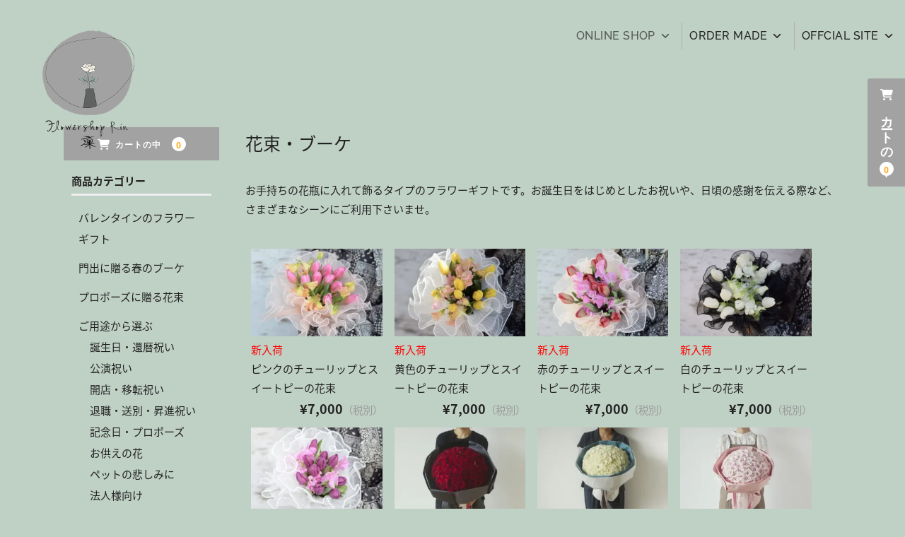

--- FILE ---
content_type: text/html; charset=UTF-8
request_url: https://shop.hanaya-rin.com/archive/category/item/bouquet/
body_size: 23780
content:
<!DOCTYPE html>
<html dir="ltr" lang="ja" prefix="og: https://ogp.me/ns#">

	<head>
		<!-- Google tag (gtag.js)  20231129 add miyoshi -->
		<script async src="https://www.googletagmanager.com/gtag/js?id=AW-431414021"></script>
		<script>
			window.dataLayer = window.dataLayer || [];
			function gtag(){dataLayer.push(arguments);}
			gtag('js', new Date());

			gtag('config', 'AW-431414021');
		</script>
		<!-- Google tag (gtag.js) -->
		<script async src="https://www.googletagmanager.com/gtag/js?id=G-MN3Y60THZS">
		</script>
		<script>
		  window.dataLayer = window.dataLayer || [];
		  function gtag(){dataLayer.push(arguments);}
		  gtag('js', new Date());

		  gtag('config', 'G-MN3Y60THZS');
		</script>
		<meta charset="UTF-8" />
		<meta name="viewport" content="width=device-width, user-scalable=no">
		<meta name="format-detection" content="telephone=no"/>

		<script data-cfasync="false" data-no-defer="1" data-no-minify="1" data-no-optimize="1">var ewww_webp_supported=!1;function check_webp_feature(A,e){var w;e=void 0!==e?e:function(){},ewww_webp_supported?e(ewww_webp_supported):((w=new Image).onload=function(){ewww_webp_supported=0<w.width&&0<w.height,e&&e(ewww_webp_supported)},w.onerror=function(){e&&e(!1)},w.src="data:image/webp;base64,"+{alpha:"UklGRkoAAABXRUJQVlA4WAoAAAAQAAAAAAAAAAAAQUxQSAwAAAARBxAR/Q9ERP8DAABWUDggGAAAABQBAJ0BKgEAAQAAAP4AAA3AAP7mtQAAAA=="}[A])}check_webp_feature("alpha");</script><script data-cfasync="false" data-no-defer="1" data-no-minify="1" data-no-optimize="1">var Arrive=function(c,w){"use strict";if(c.MutationObserver&&"undefined"!=typeof HTMLElement){var r,a=0,u=(r=HTMLElement.prototype.matches||HTMLElement.prototype.webkitMatchesSelector||HTMLElement.prototype.mozMatchesSelector||HTMLElement.prototype.msMatchesSelector,{matchesSelector:function(e,t){return e instanceof HTMLElement&&r.call(e,t)},addMethod:function(e,t,r){var a=e[t];e[t]=function(){return r.length==arguments.length?r.apply(this,arguments):"function"==typeof a?a.apply(this,arguments):void 0}},callCallbacks:function(e,t){t&&t.options.onceOnly&&1==t.firedElems.length&&(e=[e[0]]);for(var r,a=0;r=e[a];a++)r&&r.callback&&r.callback.call(r.elem,r.elem);t&&t.options.onceOnly&&1==t.firedElems.length&&t.me.unbindEventWithSelectorAndCallback.call(t.target,t.selector,t.callback)},checkChildNodesRecursively:function(e,t,r,a){for(var i,n=0;i=e[n];n++)r(i,t,a)&&a.push({callback:t.callback,elem:i}),0<i.childNodes.length&&u.checkChildNodesRecursively(i.childNodes,t,r,a)},mergeArrays:function(e,t){var r,a={};for(r in e)e.hasOwnProperty(r)&&(a[r]=e[r]);for(r in t)t.hasOwnProperty(r)&&(a[r]=t[r]);return a},toElementsArray:function(e){return e=void 0!==e&&("number"!=typeof e.length||e===c)?[e]:e}}),e=(l.prototype.addEvent=function(e,t,r,a){a={target:e,selector:t,options:r,callback:a,firedElems:[]};return this._beforeAdding&&this._beforeAdding(a),this._eventsBucket.push(a),a},l.prototype.removeEvent=function(e){for(var t,r=this._eventsBucket.length-1;t=this._eventsBucket[r];r--)e(t)&&(this._beforeRemoving&&this._beforeRemoving(t),(t=this._eventsBucket.splice(r,1))&&t.length&&(t[0].callback=null))},l.prototype.beforeAdding=function(e){this._beforeAdding=e},l.prototype.beforeRemoving=function(e){this._beforeRemoving=e},l),t=function(i,n){var o=new e,l=this,s={fireOnAttributesModification:!1};return o.beforeAdding(function(t){var e=t.target;e!==c.document&&e!==c||(e=document.getElementsByTagName("html")[0]);var r=new MutationObserver(function(e){n.call(this,e,t)}),a=i(t.options);r.observe(e,a),t.observer=r,t.me=l}),o.beforeRemoving(function(e){e.observer.disconnect()}),this.bindEvent=function(e,t,r){t=u.mergeArrays(s,t);for(var a=u.toElementsArray(this),i=0;i<a.length;i++)o.addEvent(a[i],e,t,r)},this.unbindEvent=function(){var r=u.toElementsArray(this);o.removeEvent(function(e){for(var t=0;t<r.length;t++)if(this===w||e.target===r[t])return!0;return!1})},this.unbindEventWithSelectorOrCallback=function(r){var a=u.toElementsArray(this),i=r,e="function"==typeof r?function(e){for(var t=0;t<a.length;t++)if((this===w||e.target===a[t])&&e.callback===i)return!0;return!1}:function(e){for(var t=0;t<a.length;t++)if((this===w||e.target===a[t])&&e.selector===r)return!0;return!1};o.removeEvent(e)},this.unbindEventWithSelectorAndCallback=function(r,a){var i=u.toElementsArray(this);o.removeEvent(function(e){for(var t=0;t<i.length;t++)if((this===w||e.target===i[t])&&e.selector===r&&e.callback===a)return!0;return!1})},this},i=new function(){var s={fireOnAttributesModification:!1,onceOnly:!1,existing:!1};function n(e,t,r){return!(!u.matchesSelector(e,t.selector)||(e._id===w&&(e._id=a++),-1!=t.firedElems.indexOf(e._id)))&&(t.firedElems.push(e._id),!0)}var c=(i=new t(function(e){var t={attributes:!1,childList:!0,subtree:!0};return e.fireOnAttributesModification&&(t.attributes=!0),t},function(e,i){e.forEach(function(e){var t=e.addedNodes,r=e.target,a=[];null!==t&&0<t.length?u.checkChildNodesRecursively(t,i,n,a):"attributes"===e.type&&n(r,i)&&a.push({callback:i.callback,elem:r}),u.callCallbacks(a,i)})})).bindEvent;return i.bindEvent=function(e,t,r){t=void 0===r?(r=t,s):u.mergeArrays(s,t);var a=u.toElementsArray(this);if(t.existing){for(var i=[],n=0;n<a.length;n++)for(var o=a[n].querySelectorAll(e),l=0;l<o.length;l++)i.push({callback:r,elem:o[l]});if(t.onceOnly&&i.length)return r.call(i[0].elem,i[0].elem);setTimeout(u.callCallbacks,1,i)}c.call(this,e,t,r)},i},o=new function(){var a={};function i(e,t){return u.matchesSelector(e,t.selector)}var n=(o=new t(function(){return{childList:!0,subtree:!0}},function(e,r){e.forEach(function(e){var t=e.removedNodes,e=[];null!==t&&0<t.length&&u.checkChildNodesRecursively(t,r,i,e),u.callCallbacks(e,r)})})).bindEvent;return o.bindEvent=function(e,t,r){t=void 0===r?(r=t,a):u.mergeArrays(a,t),n.call(this,e,t,r)},o};d(HTMLElement.prototype),d(NodeList.prototype),d(HTMLCollection.prototype),d(HTMLDocument.prototype),d(Window.prototype);var n={};return s(i,n,"unbindAllArrive"),s(o,n,"unbindAllLeave"),n}function l(){this._eventsBucket=[],this._beforeAdding=null,this._beforeRemoving=null}function s(e,t,r){u.addMethod(t,r,e.unbindEvent),u.addMethod(t,r,e.unbindEventWithSelectorOrCallback),u.addMethod(t,r,e.unbindEventWithSelectorAndCallback)}function d(e){e.arrive=i.bindEvent,s(i,e,"unbindArrive"),e.leave=o.bindEvent,s(o,e,"unbindLeave")}}(window,void 0),ewww_webp_supported=!1;function check_webp_feature(e,t){var r;ewww_webp_supported?t(ewww_webp_supported):((r=new Image).onload=function(){ewww_webp_supported=0<r.width&&0<r.height,t(ewww_webp_supported)},r.onerror=function(){t(!1)},r.src="data:image/webp;base64,"+{alpha:"UklGRkoAAABXRUJQVlA4WAoAAAAQAAAAAAAAAAAAQUxQSAwAAAARBxAR/Q9ERP8DAABWUDggGAAAABQBAJ0BKgEAAQAAAP4AAA3AAP7mtQAAAA==",animation:"UklGRlIAAABXRUJQVlA4WAoAAAASAAAAAAAAAAAAQU5JTQYAAAD/////AABBTk1GJgAAAAAAAAAAAAAAAAAAAGQAAABWUDhMDQAAAC8AAAAQBxAREYiI/gcA"}[e])}function ewwwLoadImages(e){if(e){for(var t=document.querySelectorAll(".batch-image img, .image-wrapper a, .ngg-pro-masonry-item a, .ngg-galleria-offscreen-seo-wrapper a"),r=0,a=t.length;r<a;r++)ewwwAttr(t[r],"data-src",t[r].getAttribute("data-webp")),ewwwAttr(t[r],"data-thumbnail",t[r].getAttribute("data-webp-thumbnail"));for(var i=document.querySelectorAll("div.woocommerce-product-gallery__image"),r=0,a=i.length;r<a;r++)ewwwAttr(i[r],"data-thumb",i[r].getAttribute("data-webp-thumb"))}for(var n=document.querySelectorAll("video"),r=0,a=n.length;r<a;r++)ewwwAttr(n[r],"poster",e?n[r].getAttribute("data-poster-webp"):n[r].getAttribute("data-poster-image"));for(var o,l=document.querySelectorAll("img.ewww_webp_lazy_load"),r=0,a=l.length;r<a;r++)e&&(ewwwAttr(l[r],"data-lazy-srcset",l[r].getAttribute("data-lazy-srcset-webp")),ewwwAttr(l[r],"data-srcset",l[r].getAttribute("data-srcset-webp")),ewwwAttr(l[r],"data-lazy-src",l[r].getAttribute("data-lazy-src-webp")),ewwwAttr(l[r],"data-src",l[r].getAttribute("data-src-webp")),ewwwAttr(l[r],"data-orig-file",l[r].getAttribute("data-webp-orig-file")),ewwwAttr(l[r],"data-medium-file",l[r].getAttribute("data-webp-medium-file")),ewwwAttr(l[r],"data-large-file",l[r].getAttribute("data-webp-large-file")),null!=(o=l[r].getAttribute("srcset"))&&!1!==o&&o.includes("R0lGOD")&&ewwwAttr(l[r],"src",l[r].getAttribute("data-lazy-src-webp"))),l[r].className=l[r].className.replace(/\bewww_webp_lazy_load\b/,"");for(var s=document.querySelectorAll(".ewww_webp"),r=0,a=s.length;r<a;r++)e?(ewwwAttr(s[r],"srcset",s[r].getAttribute("data-srcset-webp")),ewwwAttr(s[r],"src",s[r].getAttribute("data-src-webp")),ewwwAttr(s[r],"data-orig-file",s[r].getAttribute("data-webp-orig-file")),ewwwAttr(s[r],"data-medium-file",s[r].getAttribute("data-webp-medium-file")),ewwwAttr(s[r],"data-large-file",s[r].getAttribute("data-webp-large-file")),ewwwAttr(s[r],"data-large_image",s[r].getAttribute("data-webp-large_image")),ewwwAttr(s[r],"data-src",s[r].getAttribute("data-webp-src"))):(ewwwAttr(s[r],"srcset",s[r].getAttribute("data-srcset-img")),ewwwAttr(s[r],"src",s[r].getAttribute("data-src-img"))),s[r].className=s[r].className.replace(/\bewww_webp\b/,"ewww_webp_loaded");window.jQuery&&jQuery.fn.isotope&&jQuery.fn.imagesLoaded&&(jQuery(".fusion-posts-container-infinite").imagesLoaded(function(){jQuery(".fusion-posts-container-infinite").hasClass("isotope")&&jQuery(".fusion-posts-container-infinite").isotope()}),jQuery(".fusion-portfolio:not(.fusion-recent-works) .fusion-portfolio-wrapper").imagesLoaded(function(){jQuery(".fusion-portfolio:not(.fusion-recent-works) .fusion-portfolio-wrapper").isotope()}))}function ewwwWebPInit(e){ewwwLoadImages(e),ewwwNggLoadGalleries(e),document.arrive(".ewww_webp",function(){ewwwLoadImages(e)}),document.arrive(".ewww_webp_lazy_load",function(){ewwwLoadImages(e)}),document.arrive("videos",function(){ewwwLoadImages(e)}),"loading"==document.readyState?document.addEventListener("DOMContentLoaded",ewwwJSONParserInit):("undefined"!=typeof galleries&&ewwwNggParseGalleries(e),ewwwWooParseVariations(e))}function ewwwAttr(e,t,r){null!=r&&!1!==r&&e.setAttribute(t,r)}function ewwwJSONParserInit(){"undefined"!=typeof galleries&&check_webp_feature("alpha",ewwwNggParseGalleries),check_webp_feature("alpha",ewwwWooParseVariations)}function ewwwWooParseVariations(e){if(e)for(var t=document.querySelectorAll("form.variations_form"),r=0,a=t.length;r<a;r++){var i=t[r].getAttribute("data-product_variations"),n=!1;try{for(var o in i=JSON.parse(i))void 0!==i[o]&&void 0!==i[o].image&&(void 0!==i[o].image.src_webp&&(i[o].image.src=i[o].image.src_webp,n=!0),void 0!==i[o].image.srcset_webp&&(i[o].image.srcset=i[o].image.srcset_webp,n=!0),void 0!==i[o].image.full_src_webp&&(i[o].image.full_src=i[o].image.full_src_webp,n=!0),void 0!==i[o].image.gallery_thumbnail_src_webp&&(i[o].image.gallery_thumbnail_src=i[o].image.gallery_thumbnail_src_webp,n=!0),void 0!==i[o].image.thumb_src_webp&&(i[o].image.thumb_src=i[o].image.thumb_src_webp,n=!0));n&&ewwwAttr(t[r],"data-product_variations",JSON.stringify(i))}catch(e){}}}function ewwwNggParseGalleries(e){if(e)for(var t in galleries){var r=galleries[t];galleries[t].images_list=ewwwNggParseImageList(r.images_list)}}function ewwwNggLoadGalleries(e){e&&document.addEventListener("ngg.galleria.themeadded",function(e,t){window.ngg_galleria._create_backup=window.ngg_galleria.create,window.ngg_galleria.create=function(e,t){var r=$(e).data("id");return galleries["gallery_"+r].images_list=ewwwNggParseImageList(galleries["gallery_"+r].images_list),window.ngg_galleria._create_backup(e,t)}})}function ewwwNggParseImageList(e){for(var t in e){var r=e[t];if(void 0!==r["image-webp"]&&(e[t].image=r["image-webp"],delete e[t]["image-webp"]),void 0!==r["thumb-webp"]&&(e[t].thumb=r["thumb-webp"],delete e[t]["thumb-webp"]),void 0!==r.full_image_webp&&(e[t].full_image=r.full_image_webp,delete e[t].full_image_webp),void 0!==r.srcsets)for(var a in r.srcsets)nggSrcset=r.srcsets[a],void 0!==r.srcsets[a+"-webp"]&&(e[t].srcsets[a]=r.srcsets[a+"-webp"],delete e[t].srcsets[a+"-webp"]);if(void 0!==r.full_srcsets)for(var i in r.full_srcsets)nggFSrcset=r.full_srcsets[i],void 0!==r.full_srcsets[i+"-webp"]&&(e[t].full_srcsets[i]=r.full_srcsets[i+"-webp"],delete e[t].full_srcsets[i+"-webp"])}return e}check_webp_feature("alpha",ewwwWebPInit);</script><title>花束・ブーケ - 花の店凜【SHOP】</title>

		<!-- All in One SEO 4.8.8 - aioseo.com -->
	<meta name="description" content="お手持ちの花瓶に入れて飾るタイプのフラワーギフトです。お誕生日をはじめとしたお祝いや、日頃の感謝を伝える際など、さまざまなシーンにご利用下さいませ。" />
	<meta name="robots" content="max-image-preview:large" />
	<link rel="canonical" href="https://shop.hanaya-rin.com/archive/category/item/bouquet/" />
	<link rel="next" href="https://shop.hanaya-rin.com/archive/category/item/bouquet/page/2/" />
	<meta name="generator" content="All in One SEO (AIOSEO) 4.8.8" />
		<script type="application/ld+json" class="aioseo-schema">
			{"@context":"https:\/\/schema.org","@graph":[{"@type":"BreadcrumbList","@id":"https:\/\/shop.hanaya-rin.com\/archive\/category\/item\/bouquet\/#breadcrumblist","itemListElement":[{"@type":"ListItem","@id":"https:\/\/shop.hanaya-rin.com#listItem","position":1,"name":"\u30db\u30fc\u30e0","item":"https:\/\/shop.hanaya-rin.com","nextItem":{"@type":"ListItem","@id":"https:\/\/shop.hanaya-rin.com\/archive\/category\/item\/#listItem","name":"\u5546\u54c1"}},{"@type":"ListItem","@id":"https:\/\/shop.hanaya-rin.com\/archive\/category\/item\/#listItem","position":2,"name":"\u5546\u54c1","item":"https:\/\/shop.hanaya-rin.com\/archive\/category\/item\/","nextItem":{"@type":"ListItem","@id":"https:\/\/shop.hanaya-rin.com\/archive\/category\/item\/bouquet\/#listItem","name":"\u82b1\u675f\u30fb\u30d6\u30fc\u30b1"},"previousItem":{"@type":"ListItem","@id":"https:\/\/shop.hanaya-rin.com#listItem","name":"\u30db\u30fc\u30e0"}},{"@type":"ListItem","@id":"https:\/\/shop.hanaya-rin.com\/archive\/category\/item\/bouquet\/#listItem","position":3,"name":"\u82b1\u675f\u30fb\u30d6\u30fc\u30b1","previousItem":{"@type":"ListItem","@id":"https:\/\/shop.hanaya-rin.com\/archive\/category\/item\/#listItem","name":"\u5546\u54c1"}}]},{"@type":"CollectionPage","@id":"https:\/\/shop.hanaya-rin.com\/archive\/category\/item\/bouquet\/#collectionpage","url":"https:\/\/shop.hanaya-rin.com\/archive\/category\/item\/bouquet\/","name":"\u82b1\u675f\u30fb\u30d6\u30fc\u30b1 - \u82b1\u306e\u5e97\u51dc\u3010SHOP\u3011","description":"\u304a\u624b\u6301\u3061\u306e\u82b1\u74f6\u306b\u5165\u308c\u3066\u98fe\u308b\u30bf\u30a4\u30d7\u306e\u30d5\u30e9\u30ef\u30fc\u30ae\u30d5\u30c8\u3067\u3059\u3002\u304a\u8a95\u751f\u65e5\u3092\u306f\u3058\u3081\u3068\u3057\u305f\u304a\u795d\u3044\u3084\u3001\u65e5\u9803\u306e\u611f\u8b1d\u3092\u4f1d\u3048\u308b\u969b\u306a\u3069\u3001\u3055\u307e\u3056\u307e\u306a\u30b7\u30fc\u30f3\u306b\u3054\u5229\u7528\u4e0b\u3055\u3044\u307e\u305b\u3002","inLanguage":"ja","isPartOf":{"@id":"https:\/\/shop.hanaya-rin.com\/#website"},"breadcrumb":{"@id":"https:\/\/shop.hanaya-rin.com\/archive\/category\/item\/bouquet\/#breadcrumblist"}},{"@type":"Organization","@id":"https:\/\/shop.hanaya-rin.com\/#organization","name":"\u6709\u9650\u4f1a\u793e\u3000\u51dc\u3010SHOP\u3011","url":"https:\/\/shop.hanaya-rin.com\/"},{"@type":"WebSite","@id":"https:\/\/shop.hanaya-rin.com\/#website","url":"https:\/\/shop.hanaya-rin.com\/","name":"\u6709\u9650\u4f1a\u793e\u3000\u51dc\u3010SHOP\u3011","inLanguage":"ja","publisher":{"@id":"https:\/\/shop.hanaya-rin.com\/#organization"}}]}
		</script>
		<!-- All in One SEO -->

<link rel='dns-prefetch' href='//cdnjs.cloudflare.com' />
<link rel='dns-prefetch' href='//use.fontawesome.com' />
<link rel='stylesheet' id='parent-style-css' href='https://shop.hanaya-rin.com/wp-content/themes/welcart_basic/style.css?ver=6.9' type='text/css' media='all' />
<link rel='stylesheet' id='usces_style-css' href='https://shop.hanaya-rin.com/wp-content/themes/welcart_basic/usces_cart.css?ver=6.9' type='text/css' media='all' />
<link rel='stylesheet' id='vt-style-css' href='https://shop.hanaya-rin.com/wp-content/themes/wc_child/vt_custom.css?ver=6.9' type='text/css' media='all' />
<style id='wp-emoji-styles-inline-css' type='text/css'>

	img.wp-smiley, img.emoji {
		display: inline !important;
		border: none !important;
		box-shadow: none !important;
		height: 1em !important;
		width: 1em !important;
		margin: 0 0.07em !important;
		vertical-align: -0.1em !important;
		background: none !important;
		padding: 0 !important;
	}
/*# sourceURL=wp-emoji-styles-inline-css */
</style>
<link rel='stylesheet' id='wp-block-library-css' href='https://shop.hanaya-rin.com/wp-includes/css/dist/block-library/style.min.css?ver=6.9' type='text/css' media='all' />
<style id='wp-block-button-inline-css' type='text/css'>
.wp-block-button__link{align-content:center;box-sizing:border-box;cursor:pointer;display:inline-block;height:100%;text-align:center;word-break:break-word}.wp-block-button__link.aligncenter{text-align:center}.wp-block-button__link.alignright{text-align:right}:where(.wp-block-button__link){border-radius:9999px;box-shadow:none;padding:calc(.667em + 2px) calc(1.333em + 2px);text-decoration:none}.wp-block-button[style*=text-decoration] .wp-block-button__link{text-decoration:inherit}.wp-block-buttons>.wp-block-button.has-custom-width{max-width:none}.wp-block-buttons>.wp-block-button.has-custom-width .wp-block-button__link{width:100%}.wp-block-buttons>.wp-block-button.has-custom-font-size .wp-block-button__link{font-size:inherit}.wp-block-buttons>.wp-block-button.wp-block-button__width-25{width:calc(25% - var(--wp--style--block-gap, .5em)*.75)}.wp-block-buttons>.wp-block-button.wp-block-button__width-50{width:calc(50% - var(--wp--style--block-gap, .5em)*.5)}.wp-block-buttons>.wp-block-button.wp-block-button__width-75{width:calc(75% - var(--wp--style--block-gap, .5em)*.25)}.wp-block-buttons>.wp-block-button.wp-block-button__width-100{flex-basis:100%;width:100%}.wp-block-buttons.is-vertical>.wp-block-button.wp-block-button__width-25{width:25%}.wp-block-buttons.is-vertical>.wp-block-button.wp-block-button__width-50{width:50%}.wp-block-buttons.is-vertical>.wp-block-button.wp-block-button__width-75{width:75%}.wp-block-button.is-style-squared,.wp-block-button__link.wp-block-button.is-style-squared{border-radius:0}.wp-block-button.no-border-radius,.wp-block-button__link.no-border-radius{border-radius:0!important}:root :where(.wp-block-button .wp-block-button__link.is-style-outline),:root :where(.wp-block-button.is-style-outline>.wp-block-button__link){border:2px solid;padding:.667em 1.333em}:root :where(.wp-block-button .wp-block-button__link.is-style-outline:not(.has-text-color)),:root :where(.wp-block-button.is-style-outline>.wp-block-button__link:not(.has-text-color)){color:currentColor}:root :where(.wp-block-button .wp-block-button__link.is-style-outline:not(.has-background)),:root :where(.wp-block-button.is-style-outline>.wp-block-button__link:not(.has-background)){background-color:initial;background-image:none}
/*# sourceURL=https://shop.hanaya-rin.com/wp-includes/blocks/button/style.min.css */
</style>
<style id='wp-block-buttons-inline-css' type='text/css'>
.wp-block-buttons{box-sizing:border-box}.wp-block-buttons.is-vertical{flex-direction:column}.wp-block-buttons.is-vertical>.wp-block-button:last-child{margin-bottom:0}.wp-block-buttons>.wp-block-button{display:inline-block;margin:0}.wp-block-buttons.is-content-justification-left{justify-content:flex-start}.wp-block-buttons.is-content-justification-left.is-vertical{align-items:flex-start}.wp-block-buttons.is-content-justification-center{justify-content:center}.wp-block-buttons.is-content-justification-center.is-vertical{align-items:center}.wp-block-buttons.is-content-justification-right{justify-content:flex-end}.wp-block-buttons.is-content-justification-right.is-vertical{align-items:flex-end}.wp-block-buttons.is-content-justification-space-between{justify-content:space-between}.wp-block-buttons.aligncenter{text-align:center}.wp-block-buttons:not(.is-content-justification-space-between,.is-content-justification-right,.is-content-justification-left,.is-content-justification-center) .wp-block-button.aligncenter{margin-left:auto;margin-right:auto;width:100%}.wp-block-buttons[style*=text-decoration] .wp-block-button,.wp-block-buttons[style*=text-decoration] .wp-block-button__link{text-decoration:inherit}.wp-block-buttons.has-custom-font-size .wp-block-button__link{font-size:inherit}.wp-block-buttons .wp-block-button__link{width:100%}.wp-block-button.aligncenter{text-align:center}
/*# sourceURL=https://shop.hanaya-rin.com/wp-includes/blocks/buttons/style.min.css */
</style>
<style id='global-styles-inline-css' type='text/css'>
:root{--wp--preset--aspect-ratio--square: 1;--wp--preset--aspect-ratio--4-3: 4/3;--wp--preset--aspect-ratio--3-4: 3/4;--wp--preset--aspect-ratio--3-2: 3/2;--wp--preset--aspect-ratio--2-3: 2/3;--wp--preset--aspect-ratio--16-9: 16/9;--wp--preset--aspect-ratio--9-16: 9/16;--wp--preset--color--black: #000000;--wp--preset--color--cyan-bluish-gray: #abb8c3;--wp--preset--color--white: #ffffff;--wp--preset--color--pale-pink: #f78da7;--wp--preset--color--vivid-red: #cf2e2e;--wp--preset--color--luminous-vivid-orange: #ff6900;--wp--preset--color--luminous-vivid-amber: #fcb900;--wp--preset--color--light-green-cyan: #7bdcb5;--wp--preset--color--vivid-green-cyan: #00d084;--wp--preset--color--pale-cyan-blue: #8ed1fc;--wp--preset--color--vivid-cyan-blue: #0693e3;--wp--preset--color--vivid-purple: #9b51e0;--wp--preset--gradient--vivid-cyan-blue-to-vivid-purple: linear-gradient(135deg,rgb(6,147,227) 0%,rgb(155,81,224) 100%);--wp--preset--gradient--light-green-cyan-to-vivid-green-cyan: linear-gradient(135deg,rgb(122,220,180) 0%,rgb(0,208,130) 100%);--wp--preset--gradient--luminous-vivid-amber-to-luminous-vivid-orange: linear-gradient(135deg,rgb(252,185,0) 0%,rgb(255,105,0) 100%);--wp--preset--gradient--luminous-vivid-orange-to-vivid-red: linear-gradient(135deg,rgb(255,105,0) 0%,rgb(207,46,46) 100%);--wp--preset--gradient--very-light-gray-to-cyan-bluish-gray: linear-gradient(135deg,rgb(238,238,238) 0%,rgb(169,184,195) 100%);--wp--preset--gradient--cool-to-warm-spectrum: linear-gradient(135deg,rgb(74,234,220) 0%,rgb(151,120,209) 20%,rgb(207,42,186) 40%,rgb(238,44,130) 60%,rgb(251,105,98) 80%,rgb(254,248,76) 100%);--wp--preset--gradient--blush-light-purple: linear-gradient(135deg,rgb(255,206,236) 0%,rgb(152,150,240) 100%);--wp--preset--gradient--blush-bordeaux: linear-gradient(135deg,rgb(254,205,165) 0%,rgb(254,45,45) 50%,rgb(107,0,62) 100%);--wp--preset--gradient--luminous-dusk: linear-gradient(135deg,rgb(255,203,112) 0%,rgb(199,81,192) 50%,rgb(65,88,208) 100%);--wp--preset--gradient--pale-ocean: linear-gradient(135deg,rgb(255,245,203) 0%,rgb(182,227,212) 50%,rgb(51,167,181) 100%);--wp--preset--gradient--electric-grass: linear-gradient(135deg,rgb(202,248,128) 0%,rgb(113,206,126) 100%);--wp--preset--gradient--midnight: linear-gradient(135deg,rgb(2,3,129) 0%,rgb(40,116,252) 100%);--wp--preset--font-size--small: 13px;--wp--preset--font-size--medium: 20px;--wp--preset--font-size--large: 36px;--wp--preset--font-size--x-large: 42px;--wp--preset--spacing--20: 0.44rem;--wp--preset--spacing--30: 0.67rem;--wp--preset--spacing--40: 1rem;--wp--preset--spacing--50: 1.5rem;--wp--preset--spacing--60: 2.25rem;--wp--preset--spacing--70: 3.38rem;--wp--preset--spacing--80: 5.06rem;--wp--preset--shadow--natural: 6px 6px 9px rgba(0, 0, 0, 0.2);--wp--preset--shadow--deep: 12px 12px 50px rgba(0, 0, 0, 0.4);--wp--preset--shadow--sharp: 6px 6px 0px rgba(0, 0, 0, 0.2);--wp--preset--shadow--outlined: 6px 6px 0px -3px rgb(255, 255, 255), 6px 6px rgb(0, 0, 0);--wp--preset--shadow--crisp: 6px 6px 0px rgb(0, 0, 0);}:where(.is-layout-flex){gap: 0.5em;}:where(.is-layout-grid){gap: 0.5em;}body .is-layout-flex{display: flex;}.is-layout-flex{flex-wrap: wrap;align-items: center;}.is-layout-flex > :is(*, div){margin: 0;}body .is-layout-grid{display: grid;}.is-layout-grid > :is(*, div){margin: 0;}:where(.wp-block-columns.is-layout-flex){gap: 2em;}:where(.wp-block-columns.is-layout-grid){gap: 2em;}:where(.wp-block-post-template.is-layout-flex){gap: 1.25em;}:where(.wp-block-post-template.is-layout-grid){gap: 1.25em;}.has-black-color{color: var(--wp--preset--color--black) !important;}.has-cyan-bluish-gray-color{color: var(--wp--preset--color--cyan-bluish-gray) !important;}.has-white-color{color: var(--wp--preset--color--white) !important;}.has-pale-pink-color{color: var(--wp--preset--color--pale-pink) !important;}.has-vivid-red-color{color: var(--wp--preset--color--vivid-red) !important;}.has-luminous-vivid-orange-color{color: var(--wp--preset--color--luminous-vivid-orange) !important;}.has-luminous-vivid-amber-color{color: var(--wp--preset--color--luminous-vivid-amber) !important;}.has-light-green-cyan-color{color: var(--wp--preset--color--light-green-cyan) !important;}.has-vivid-green-cyan-color{color: var(--wp--preset--color--vivid-green-cyan) !important;}.has-pale-cyan-blue-color{color: var(--wp--preset--color--pale-cyan-blue) !important;}.has-vivid-cyan-blue-color{color: var(--wp--preset--color--vivid-cyan-blue) !important;}.has-vivid-purple-color{color: var(--wp--preset--color--vivid-purple) !important;}.has-black-background-color{background-color: var(--wp--preset--color--black) !important;}.has-cyan-bluish-gray-background-color{background-color: var(--wp--preset--color--cyan-bluish-gray) !important;}.has-white-background-color{background-color: var(--wp--preset--color--white) !important;}.has-pale-pink-background-color{background-color: var(--wp--preset--color--pale-pink) !important;}.has-vivid-red-background-color{background-color: var(--wp--preset--color--vivid-red) !important;}.has-luminous-vivid-orange-background-color{background-color: var(--wp--preset--color--luminous-vivid-orange) !important;}.has-luminous-vivid-amber-background-color{background-color: var(--wp--preset--color--luminous-vivid-amber) !important;}.has-light-green-cyan-background-color{background-color: var(--wp--preset--color--light-green-cyan) !important;}.has-vivid-green-cyan-background-color{background-color: var(--wp--preset--color--vivid-green-cyan) !important;}.has-pale-cyan-blue-background-color{background-color: var(--wp--preset--color--pale-cyan-blue) !important;}.has-vivid-cyan-blue-background-color{background-color: var(--wp--preset--color--vivid-cyan-blue) !important;}.has-vivid-purple-background-color{background-color: var(--wp--preset--color--vivid-purple) !important;}.has-black-border-color{border-color: var(--wp--preset--color--black) !important;}.has-cyan-bluish-gray-border-color{border-color: var(--wp--preset--color--cyan-bluish-gray) !important;}.has-white-border-color{border-color: var(--wp--preset--color--white) !important;}.has-pale-pink-border-color{border-color: var(--wp--preset--color--pale-pink) !important;}.has-vivid-red-border-color{border-color: var(--wp--preset--color--vivid-red) !important;}.has-luminous-vivid-orange-border-color{border-color: var(--wp--preset--color--luminous-vivid-orange) !important;}.has-luminous-vivid-amber-border-color{border-color: var(--wp--preset--color--luminous-vivid-amber) !important;}.has-light-green-cyan-border-color{border-color: var(--wp--preset--color--light-green-cyan) !important;}.has-vivid-green-cyan-border-color{border-color: var(--wp--preset--color--vivid-green-cyan) !important;}.has-pale-cyan-blue-border-color{border-color: var(--wp--preset--color--pale-cyan-blue) !important;}.has-vivid-cyan-blue-border-color{border-color: var(--wp--preset--color--vivid-cyan-blue) !important;}.has-vivid-purple-border-color{border-color: var(--wp--preset--color--vivid-purple) !important;}.has-vivid-cyan-blue-to-vivid-purple-gradient-background{background: var(--wp--preset--gradient--vivid-cyan-blue-to-vivid-purple) !important;}.has-light-green-cyan-to-vivid-green-cyan-gradient-background{background: var(--wp--preset--gradient--light-green-cyan-to-vivid-green-cyan) !important;}.has-luminous-vivid-amber-to-luminous-vivid-orange-gradient-background{background: var(--wp--preset--gradient--luminous-vivid-amber-to-luminous-vivid-orange) !important;}.has-luminous-vivid-orange-to-vivid-red-gradient-background{background: var(--wp--preset--gradient--luminous-vivid-orange-to-vivid-red) !important;}.has-very-light-gray-to-cyan-bluish-gray-gradient-background{background: var(--wp--preset--gradient--very-light-gray-to-cyan-bluish-gray) !important;}.has-cool-to-warm-spectrum-gradient-background{background: var(--wp--preset--gradient--cool-to-warm-spectrum) !important;}.has-blush-light-purple-gradient-background{background: var(--wp--preset--gradient--blush-light-purple) !important;}.has-blush-bordeaux-gradient-background{background: var(--wp--preset--gradient--blush-bordeaux) !important;}.has-luminous-dusk-gradient-background{background: var(--wp--preset--gradient--luminous-dusk) !important;}.has-pale-ocean-gradient-background{background: var(--wp--preset--gradient--pale-ocean) !important;}.has-electric-grass-gradient-background{background: var(--wp--preset--gradient--electric-grass) !important;}.has-midnight-gradient-background{background: var(--wp--preset--gradient--midnight) !important;}.has-small-font-size{font-size: var(--wp--preset--font-size--small) !important;}.has-medium-font-size{font-size: var(--wp--preset--font-size--medium) !important;}.has-large-font-size{font-size: var(--wp--preset--font-size--large) !important;}.has-x-large-font-size{font-size: var(--wp--preset--font-size--x-large) !important;}
/*# sourceURL=global-styles-inline-css */
</style>

<style id='classic-theme-styles-inline-css' type='text/css'>
/*! This file is auto-generated */
.wp-block-button__link{color:#fff;background-color:#32373c;border-radius:9999px;box-shadow:none;text-decoration:none;padding:calc(.667em + 2px) calc(1.333em + 2px);font-size:1.125em}.wp-block-file__button{background:#32373c;color:#fff;text-decoration:none}
/*# sourceURL=/wp-includes/css/classic-themes.min.css */
</style>
<style id='font-awesome-svg-styles-default-inline-css' type='text/css'>
.svg-inline--fa {
  display: inline-block;
  height: 1em;
  overflow: visible;
  vertical-align: -.125em;
}
/*# sourceURL=font-awesome-svg-styles-default-inline-css */
</style>
<link rel='stylesheet' id='font-awesome-svg-styles-css' href='https://shop.hanaya-rin.com/wp-content/uploads/font-awesome/v6.2.1/css/svg-with-js.css' type='text/css' media='all' />
<style id='font-awesome-svg-styles-inline-css' type='text/css'>
   .wp-block-font-awesome-icon svg::before,
   .wp-rich-text-font-awesome-icon svg::before {content: unset;}
/*# sourceURL=font-awesome-svg-styles-inline-css */
</style>
<link rel='stylesheet' id='megamenu-css' href='https://shop.hanaya-rin.com/wp-content/uploads/maxmegamenu/style.css?ver=ac9d80' type='text/css' media='all' />
<link rel='stylesheet' id='dashicons-css' href='https://shop.hanaya-rin.com/wp-includes/css/dashicons.min.css?ver=6.9' type='text/css' media='all' />
<link rel='stylesheet' id='wc-basic-style-css' href='https://shop.hanaya-rin.com/wp-content/themes/wc_child/style.css?ver=1.7.7' type='text/css' media='all' />
<link rel='stylesheet' id='font-awesome-css' href='https://shop.hanaya-rin.com/wp-content/themes/welcart_basic/font-awesome/font-awesome.min.css?ver=1.0' type='text/css' media='all' />
<link rel='stylesheet' id='font-awesome-official-css' href='https://use.fontawesome.com/releases/v6.2.1/css/all.css' type='text/css' media='all' integrity="sha384-twcuYPV86B3vvpwNhWJuaLdUSLF9+ttgM2A6M870UYXrOsxKfER2MKox5cirApyA" crossorigin="anonymous" />
<link rel='stylesheet' id='usces_default_css-css' href='https://shop.hanaya-rin.com/wp-content/plugins/usc-e-shop/css/usces_default.css?ver=2.11.27.2601211' type='text/css' media='all' />
<link rel='stylesheet' id='font-awesome-official-v4shim-css' href='https://use.fontawesome.com/releases/v6.2.1/css/v4-shims.css' type='text/css' media='all' integrity="sha384-RreHPODFsMyzCpG+dKnwxOSjmjkuPWWdYP8sLpBRoSd8qPNJwaxKGUdxhQOKwUc7" crossorigin="anonymous" />
<script type="text/javascript" src="https://shop.hanaya-rin.com/wp-includes/js/jquery/jquery.min.js?ver=3.7.1" id="jquery-core-js"></script>
<script type="text/javascript" src="https://shop.hanaya-rin.com/wp-includes/js/jquery/jquery-migrate.min.js?ver=3.4.1" id="jquery-migrate-js"></script>
<script type="text/javascript" src="https://shop.hanaya-rin.com/wp-content/themes/welcart_basic/js/front-customized.js?ver=1.0" id="wc-basic-js-js"></script>
<script language="JavaScript">
jQuery (document).ready( function () {
jQuery ('a[href^=http]').not('[href*="'+location.hostname+'"]').attr('target','_blank');
})
</script>			<!-- WCEX_Google_Analytics_4 plugins -->
			<!-- Google Tag Manager -->
			<script>(function(w,d,s,l,i){w[l]=w[l]||[];w[l].push({'gtm.start':
				new Date().getTime(),event:'gtm.js'});var f=d.getElementsByTagName(s)[0],
				j=d.createElement(s),dl=l!='dataLayer'?'&l='+l:'';j.async=true;j.src=
				'https://www.googletagmanager.com/gtm.js?id='+i+dl;f.parentNode.insertBefore(j,f);
				})(window,document,'script','dataLayer','GTM-T38DL9BP');</script>
			<!-- End Google Tag Manager -->
			<noscript><style>.lazyload[data-src]{display:none !important;}</style></noscript><style>.lazyload{background-image:none !important;}.lazyload:before{background-image:none !important;}</style><link rel="icon" href="https://shop.hanaya-rin.com/wp-content/uploads/cropped-logo-2-32x32.png" sizes="32x32" />
<link rel="icon" href="https://shop.hanaya-rin.com/wp-content/uploads/cropped-logo-2-192x192.png" sizes="192x192" />
<link rel="apple-touch-icon" href="https://shop.hanaya-rin.com/wp-content/uploads/cropped-logo-2-180x180.png" />
<meta name="msapplication-TileImage" content="https://shop.hanaya-rin.com/wp-content/uploads/cropped-logo-2-270x270.png" />
<style type="text/css">/** Mega Menu CSS: fs **/</style>
		<script type="text/javascript">
			jQuery(function($){
				$('.cat-il').infinitescroll({
					loading: {
						finishedMsg: "<span class='finished_message'>読み込み完了しました。</span>",
						msgText: "<span class='message_text'>読み込み中です･･･</span>"  //最後の項目の後にはカンマを付けない
					},
					navSelector  : ".pagination_wrapper",     // ナビゲーション要素を指定
					nextSelector : ".next.page-numbers",　// ナビゲーションの「次へ」の要素を指定
					itemSelector : ".cat-il"   // 表示させる要素を指定
				});
			});
			jQuery(function($){
				$('#menu-button').click(function(){
					$(this).toggleClass('is-active');
				});
			});

		</script>
		
		
		<script>
			(function(d) {
				var config = {
					kitId: 'luv5keh',
					scriptTimeout: 3000,
					async: true
				},
					h=d.documentElement,t=setTimeout(function(){h.className=h.className.replace(/\bwf-loading\b/g,"")+" wf-inactive";},config.scriptTimeout),tk=d.createElement("script"),f=false,s=d.getElementsByTagName("script")[0],a;h.className+=" wf-loading";tk.src='https://use.typekit.net/'+config.kitId+'.js';tk.async=true;tk.onload=tk.onreadystatechange=function(){a=this.readyState;if(f||a&&a!="complete"&&a!="loaded")return;f=true;clearTimeout(t);try{Typekit.load(config)}catch(e){}};s.parentNode.insertBefore(tk,s)
			})(document);
		</script>

		<script>
			(function(d) {
				var config = {
					kitId: 'upk2sje',
					scriptTimeout: 3000,
					async: true
				},
					h=d.documentElement,t=setTimeout(function(){h.className=h.className.replace(/\bwf-loading\b/g,"")+" wf-inactive";},config.scriptTimeout),tk=d.createElement("script"),f=false,s=d.getElementsByTagName("script")[0],a;h.className+=" wf-loading";tk.src='https://use.typekit.net/'+config.kitId+'.js';tk.async=true;tk.onload=tk.onreadystatechange=function(){a=this.readyState;if(f||a&&a!="complete"&&a!="loaded")return;f=true;clearTimeout(t);try{Typekit.load(config)}catch(e){}};s.parentNode.insertBefore(tk,s)
			})(document);
		</script>
<meta name="google-site-verification" content="A1SYEV2GwILs42_WLU2gykDr_GvIZfesp5ORaeSQXqE" />
	</head>
		<body class="archive category category-bouquet category-26 wp-theme-welcart_basic wp-child-theme-wc_child mega-menu-header">
<script data-cfasync="false" data-no-defer="1" data-no-minify="1" data-no-optimize="1">if(typeof ewww_webp_supported==="undefined"){var ewww_webp_supported=!1}if(ewww_webp_supported){document.body.classList.add("webp-support")}</script>
		<div class="wrap">
			<header id="masthead" class="site-header" role="banner">
				<div class="header-inner">
					<div class="h_left">
						<div class="header-brand-container">
							<div id="site-logo">
								<a href="https://www.hanaya-rin.com/" title="花の店凜【SHOP】" rel="home">
									<img src="[data-uri]" alt="花屋　凛" title="logo" data-src="https://shop.hanaya-rin.com/wp-content/uploads/logo-2.png" decoding="async" class="lazyload ewww_webp_lazy_load" data-eio-rwidth="398" data-eio-rheight="513" data-src-webp="https://shop.hanaya-rin.com/wp-content/uploads/logo-2.png.webp"><noscript><img src="https://shop.hanaya-rin.com/wp-content/uploads/logo-2.png" alt="花屋　凛" title="logo" data-eio="l"></noscript>
								</a>
							</div>
						</div>
					</div>
					<div class="h_right">
					<div class="inner cf">

					<!-- <p class="site-description"></p> -->
					<!-- <div class="site-title"><a href="https://shop.hanaya-rin.com/" title="花の店凜【SHOP】" rel="home"><img src="[data-uri]" data-src="https://shop.hanaya-rin.com/wp-content/uploads/logo-test.png" decoding="async" class="lazyload" /><noscript><img src="https://shop.hanaya-rin.com/wp-content/uploads/logo-test.png" data-eio="l" /></noscript></a></div> -->

					
					<div class="snav cf">

						<!-- <div class="search-box">
<i class="fa fa-search"></i>
<form role="search" method="get" action="https://shop.hanaya-rin.com/" >
		<div class="s-box">
			<input type="text" value="" name="s" id="s-text" class="search-text" />
			<input type="submit" id="s-submit" class="searchsubmit" value="&#xf002;" />
		</div>
	</form>
</div> -->

						
						<div class="incart-btn">
							<a href="https://shop.hanaya-rin.com/usces-cart/"><i class="fa fa-shopping-cart"><span>カートの中</span></i><span class="total-quant">0</span></a>
						</div>
					</div><!-- .snav -->
										
										
				</div><!-- .inner -->
				<div class="right-info">
					
					
<!-- ハンバーガーメニュー削除	<label for="panel" id="menu-button" class="menu-button">
						<div class="ham-lines">
							<span></span>
						</div>
						<div class="ham-text">MENU</div>
					</label>  -->

								<div class="menu-open-box">
									<nav id="site-navigation" class="main-navigation" role="navigation">
										<input type="checkbox" id="panel" class="on-off" />
										<div id="mega-menu-wrap-header" class="mega-menu-wrap"><div class="mega-menu-toggle"><div class="mega-toggle-blocks-left"></div><div class="mega-toggle-blocks-center"></div><div class="mega-toggle-blocks-right"><div class='mega-toggle-block mega-menu-toggle-animated-block mega-toggle-block-0' id='mega-toggle-block-0'><button aria-label="Toggle Menu" class="mega-toggle-animated mega-toggle-animated-slider" type="button" aria-expanded="false">
                  <span class="mega-toggle-animated-box">
                    <span class="mega-toggle-animated-inner"></span>
                  </span>
                </button></div></div></div><ul id="mega-menu-header" class="mega-menu max-mega-menu mega-menu-horizontal mega-no-js" data-event="hover" data-effect="fade" data-effect-speed="200" data-effect-mobile="disabled" data-effect-speed-mobile="0" data-mobile-force-width="false" data-second-click="go" data-document-click="collapse" data-vertical-behaviour="accordion" data-breakpoint="1024" data-unbind="true" data-mobile-state="collapse_all" data-mobile-direction="vertical" data-hover-intent-timeout="300" data-hover-intent-interval="100"><li class="mega-menu-item mega-menu-item-type-custom mega-menu-item-object-custom mega-menu-item-home mega-current-menu-ancestor mega-current-menu-parent mega-menu-item-has-children mega-menu-megamenu mega-menu-grid mega-align-bottom-left mega-menu-grid mega-close-after-click mega-menu-item-25" id="mega-menu-item-25"><a class="mega-menu-link" href="https://shop.hanaya-rin.com/" aria-expanded="false" tabindex="0">ONLINE SHOP<span class="mega-indicator" aria-hidden="true"></span></a>
<ul class="mega-sub-menu" role='presentation'>
<li class="mega-menu-row" id="mega-menu-25-0">
	<ul class="mega-sub-menu" style='--columns:12' role='presentation'>
<li class="mega-menu-column mega-menu-columns-6-of-12" style="--columns:12; --span:6" id="mega-menu-25-0-0">
		<ul class="mega-sub-menu">
<li class="mega-menu-item mega-menu-item-type-custom mega-menu-item-object-custom mega-menu-item-has-children mega-close-after-click mega-collapse-children mega-menu-item-119" id="mega-menu-item-119"><a class="mega-menu-link" href="#">ご用途から選ぶ<span class="mega-indicator" aria-hidden="true"></span></a>
			<ul class="mega-sub-menu">
<li class="mega-menu-item mega-menu-item-type-taxonomy mega-menu-item-object-category mega-menu-item-110" id="mega-menu-item-110"><a class="mega-menu-link" href="https://shop.hanaya-rin.com/archive/category/item/search-byapplication/birthday/">誕生日・還暦祝い</a></li><li class="mega-menu-item mega-menu-item-type-taxonomy mega-menu-item-object-category mega-menu-item-112" id="mega-menu-item-112"><a class="mega-menu-link" href="https://shop.hanaya-rin.com/archive/category/item/search-byapplication/performance-celebration/">公演祝い</a></li><li class="mega-menu-item mega-menu-item-type-taxonomy mega-menu-item-object-category mega-menu-item-113" id="mega-menu-item-113"><a class="mega-menu-link" href="https://shop.hanaya-rin.com/archive/category/item/search-byapplication/opening-celebration/">開店・移転祝い</a></li><li class="mega-menu-item mega-menu-item-type-taxonomy mega-menu-item-object-category mega-menu-item-385" id="mega-menu-item-385"><a class="mega-menu-link" href="https://shop.hanaya-rin.com/archive/category/item/search-byapplication/farewell/">退職・送別・昇進祝い</a></li><li class="mega-menu-item mega-menu-item-type-taxonomy mega-menu-item-object-category mega-menu-item-117" id="mega-menu-item-117"><a class="mega-menu-link" href="https://shop.hanaya-rin.com/archive/category/item/search-byapplication/anniversary/">記念日・プロポーズ</a></li><li class="mega-menu-item mega-menu-item-type-taxonomy mega-menu-item-object-category mega-menu-item-114" id="mega-menu-item-114"><a class="mega-menu-link" href="https://shop.hanaya-rin.com/archive/category/item/search-byapplication/condolence-flowers/">お供えの花</a></li><li class="mega-menu-item mega-menu-item-type-taxonomy mega-menu-item-object-category mega-menu-item-115" id="mega-menu-item-115"><a class="mega-menu-link" href="https://shop.hanaya-rin.com/archive/category/item/search-byapplication/pet-grief/">ペットの悲しみに</a></li><li class="mega-menu-item mega-menu-item-type-taxonomy mega-menu-item-object-category mega-menu-item-116" id="mega-menu-item-116"><a class="mega-menu-link" href="https://shop.hanaya-rin.com/archive/category/item/search-byapplication/corporations/">法人様向け</a></li><li class="mega-menu-item mega-menu-item-type-taxonomy mega-menu-item-object-category mega-menu-item-118" id="mega-menu-item-118"><a class="mega-menu-link" href="https://shop.hanaya-rin.com/archive/category/item/search-byapplication/celebration/">お祝い全般</a></li>			</ul>
</li><li class="mega-menu-item mega-menu-item-type-custom mega-menu-item-object-custom mega-menu-item-has-children mega-collapse-children mega-menu-item-71" id="mega-menu-item-71"><a class="mega-menu-link" href="#">ご予算から選ぶ<span class="mega-indicator" aria-hidden="true"></span></a>
			<ul class="mega-sub-menu">
<li class="mega-menu-item mega-menu-item-type-custom mega-menu-item-object-custom mega-menu-item-72" id="mega-menu-item-72"><a class="mega-menu-link" href="https://shop.hanaya-rin.com/archive/category/item/budget/3500/">3500～</a></li><li class="mega-menu-item mega-menu-item-type-custom mega-menu-item-object-custom mega-menu-item-73" id="mega-menu-item-73"><a class="mega-menu-link" href="https://shop.hanaya-rin.com/archive/category/item/budget/5000/">5000~</a></li><li class="mega-menu-item mega-menu-item-type-custom mega-menu-item-object-custom mega-menu-item-74" id="mega-menu-item-74"><a class="mega-menu-link" href="https://shop.hanaya-rin.com/archive/category/item/budget/8000/">8000~</a></li><li class="mega-menu-item mega-menu-item-type-custom mega-menu-item-object-custom mega-menu-item-75" id="mega-menu-item-75"><a class="mega-menu-link" href="https://shop.hanaya-rin.com/archive/category/item/budget/10000/">10000~</a></li><li class="mega-menu-item mega-menu-item-type-custom mega-menu-item-object-custom mega-menu-item-76" id="mega-menu-item-76"><a class="mega-menu-link" href="https://shop.hanaya-rin.com/archive/category/item/budget/15000/">15000~</a></li><li class="mega-menu-item mega-menu-item-type-custom mega-menu-item-object-custom mega-menu-item-77" id="mega-menu-item-77"><a class="mega-menu-link" href="https://shop.hanaya-rin.com/archive/category/item/budget/20000/">20000~</a></li><li class="mega-menu-item mega-menu-item-type-custom mega-menu-item-object-custom mega-menu-item-78" id="mega-menu-item-78"><a class="mega-menu-link" href="https://shop.hanaya-rin.com/archive/category/item/budget/25000/">25000~</a></li>			</ul>
</li><li class="mega-menu-item mega-menu-item-type-taxonomy mega-menu-item-object-category mega-current-menu-item mega-menu-item-123" id="mega-menu-item-123"><a class="mega-menu-link" href="https://shop.hanaya-rin.com/archive/category/item/bouquet/" aria-current="page">花束・ブーケ</a></li><li class="mega-menu-item mega-menu-item-type-taxonomy mega-menu-item-object-category mega-menu-item-137" id="mega-menu-item-137"><a class="mega-menu-link" href="https://shop.hanaya-rin.com/archive/category/item/arrangement/">フラワーアレンジメント</a></li><li class="mega-menu-item mega-menu-item-type-custom mega-menu-item-object-custom mega-menu-item-has-children mega-close-after-click mega-collapse-children mega-menu-item-90" id="mega-menu-item-90"><a class="mega-menu-link" href="https://www.hanaya-rin.com/?page_id=486">胡蝶蘭<span class="mega-indicator" aria-hidden="true"></span></a>
			<ul class="mega-sub-menu">
<li class="mega-menu-item mega-menu-item-type-custom mega-menu-item-object-custom mega-menu-item-393" id="mega-menu-item-393"><a class="mega-menu-link" href="https://www.hanaya-rin.com/?page_id=486">胡蝶蘭事例</a></li><li class="mega-menu-item mega-menu-item-type-custom mega-menu-item-object-custom mega-menu-item-91" id="mega-menu-item-91"><a class="mega-menu-link" href="https://www.hanaya-rin.com/?page_id=495">胡蝶蘭注文フォーム</a></li>			</ul>
</li><li class="mega-menu-item mega-menu-item-type-custom mega-menu-item-object-custom mega-menu-item-has-children mega-close-after-click mega-collapse-children mega-menu-item-92" id="mega-menu-item-92"><a class="mega-menu-link" href="https://www.hanaya-rin.com/?page_id=488">スタンド花・フラスタ<span class="mega-indicator" aria-hidden="true"></span></a>
			<ul class="mega-sub-menu">
<li class="mega-menu-item mega-menu-item-type-custom mega-menu-item-object-custom mega-menu-item-394" id="mega-menu-item-394"><a class="mega-menu-link" href="https://www.hanaya-rin.com/?page_id=488">スタンド花事例</a></li><li class="mega-menu-item mega-menu-item-type-custom mega-menu-item-object-custom mega-menu-item-93" id="mega-menu-item-93"><a class="mega-menu-link" href="https://www.hanaya-rin.com/?page_id=497">スタンド花注文フォーム</a></li>			</ul>
</li><li class="mega-menu-item mega-menu-item-type-custom mega-menu-item-object-custom mega-menu-item-984" id="mega-menu-item-984"><a class="mega-menu-link" href="https://www.hanaya-rin.com/rose/">特別な日のローズブーケ</a></li><li class="mega-menu-item mega-menu-item-type-taxonomy mega-menu-item-object-category mega-menu-item-384" id="mega-menu-item-384"><a class="mega-menu-link" href="https://shop.hanaya-rin.com/archive/category/item/side_bar/jewelry-series/">ジュエリーシリーズ</a></li><li class="mega-menu-item mega-menu-item-type-taxonomy mega-menu-item-object-category mega-menu-item-120" id="mega-menu-item-120"><a class="mega-menu-link" href="https://shop.hanaya-rin.com/archive/category/item/side_bar/scented-bouquet/">香りのブーケ</a></li><li class="mega-menu-item mega-menu-item-type-custom mega-menu-item-object-custom mega-menu-item-213" id="mega-menu-item-213"><a class="mega-menu-link" href="https://www.hanaya-rin.com/?page_id=1133">ONLINE SHOP（English）</a></li>		</ul>
</li>	</ul>
</li></ul>
</li><li class="mega-menu-item mega-menu-item-type-custom mega-menu-item-object-custom mega-menu-item-has-children mega-menu-megamenu mega-menu-grid mega-align-bottom-left mega-menu-grid mega-menu-item-85" id="mega-menu-item-85"><a class="mega-menu-link" href="https://www.hanaya-rin.com/?page_id=499" aria-expanded="false" tabindex="0">ORDER MADE<span class="mega-indicator" aria-hidden="true"></span></a>
<ul class="mega-sub-menu" role='presentation'>
<li class="mega-menu-row" id="mega-menu-85-0">
	<ul class="mega-sub-menu" style='--columns:12' role='presentation'>
<li class="mega-menu-column mega-menu-columns-3-of-12" style="--columns:12; --span:3" id="mega-menu-85-0-0">
		<ul class="mega-sub-menu">
<li class="mega-menu-item mega-menu-item-type-widget widget_nav_menu mega-menu-item-nav_menu-2" id="mega-menu-item-nav_menu-2"><!-- widget is empty --></li><li class="mega-menu-item mega-menu-item-type-custom mega-menu-item-object-custom mega-menu-item-32" id="mega-menu-item-32"><a class="mega-menu-link" href="https://www.hanaya-rin.com/?page_id=499">オーダーメイドご注文フォーム</a></li>		</ul>
</li>	</ul>
</li></ul>
</li><li class="mega-menu-item mega-menu-item-type-custom mega-menu-item-object-custom mega-menu-item-has-children mega-menu-megamenu mega-menu-grid mega-align-bottom-left mega-menu-grid mega-menu-item-82" id="mega-menu-item-82"><a class="mega-menu-link" href="https://www.hanaya-rin.com/" aria-expanded="false" tabindex="0">OFFCIAL SITE<span class="mega-indicator" aria-hidden="true"></span></a>
<ul class="mega-sub-menu" role='presentation'>
<li class="mega-menu-row" id="mega-menu-82-0">
	<ul class="mega-sub-menu" style='--columns:12' role='presentation'>
<li class="mega-menu-column mega-menu-columns-3-of-12" style="--columns:12; --span:3" id="mega-menu-82-0-0">
		<ul class="mega-sub-menu">
<li class="mega-menu-item mega-menu-item-type-custom mega-menu-item-object-custom mega-menu-item-33" id="mega-menu-item-33"><a class="mega-menu-link" href="https://www.hanaya-rin.com/?page_id=503">新着情報</a></li><li class="mega-menu-item mega-menu-item-type-custom mega-menu-item-object-custom mega-menu-item-129" id="mega-menu-item-129"><a class="mega-menu-link" href="https://www.hanaya-rin.com/?p=1114">花言葉から贈る</a></li><li class="mega-menu-item mega-menu-item-type-custom mega-menu-item-object-custom mega-menu-item-34" id="mega-menu-item-34"><a class="mega-menu-link" href="https://www.hanaya-rin.com/lp/">ウェディング・ブライダル</a></li><li class="mega-menu-item mega-menu-item-type-custom mega-menu-item-object-custom mega-menu-item-35" id="mega-menu-item-35"><a class="mega-menu-link" href="https://www.hanaya-rin.com/?page_id=501">過去事例</a></li><li class="mega-menu-item mega-menu-item-type-custom mega-menu-item-object-custom mega-menu-item-29" id="mega-menu-item-29"><a class="mega-menu-link" href="https://www.hanaya-rin.com/?page_id=492">よくある質問</a></li><li class="mega-menu-item mega-menu-item-type-custom mega-menu-item-object-custom mega-menu-item-390" id="mega-menu-item-390"><a class="mega-menu-link" href="https://www.hanaya-rin.com/?page_id=490">店舗情報</a></li><li class="mega-menu-item mega-menu-item-type-custom mega-menu-item-object-custom mega-menu-item-128" id="mega-menu-item-128"><a class="mega-menu-link" href="https://www.hanaya-rin.com/?page_id=1118">ご来店予約フォーム</a></li><li class="mega-menu-item mega-menu-item-type-custom mega-menu-item-object-custom mega-menu-item-480" id="mega-menu-item-480"><a class="mega-menu-link" href="https://www.hanaya-rin.com/?page_id=696">お問い合わせフォーム</a></li>		</ul>
</li>	</ul>
</li></ul>
</li></ul></div>									</nav><!-- #site-navigation -->
								</div>
							</div>
						</div>
				</div>
	
				
	

			</header><!-- #masthead -->

			
									<div id="main" class="wrapper two-column right-set">
				
				
				<div class="bookpage cf">	<section id="primary" class="site-content">
		<div id="content" role="main">
			 			

			<header class="page-header">
				<h1 class="page-title">花束・ブーケ</h1><div class="taxonomy-description"><p>お手持ちの花瓶に入れて飾るタイプのフラワーギフトです。お誕生日をはじめとしたお祝いや、日頃の感謝を伝える際など、さまざまなシーンにご利用下さいませ。</p>
</div>							</header><!-- .page-header -->

		
			 

				<div class="cat-il type-grid">

											<article id="post-2834" class="post-2834 post type-post status-publish format-standard category-birthday category-31 category-tulip category-item category-farewell category-celebration category-bouquet">

							<div class="itemimg">
								<a href="https://shop.hanaya-rin.com/archive/2834/"><img width="300" height="200" src="[data-uri]" class="attachment-300x300 size-300x300 lazyload ewww_webp_lazy_load" alt="tulip1" decoding="async" fetchpriority="high"   data-src="https://shop.hanaya-rin.com/wp-content/uploads/IMG_8715.jpeg" data-srcset="https://shop.hanaya-rin.com/wp-content/uploads/IMG_8715.jpeg 1024w, https://shop.hanaya-rin.com/wp-content/uploads/IMG_8715-300x200.jpeg 300w, https://shop.hanaya-rin.com/wp-content/uploads/IMG_8715-768x512.jpeg 768w" data-sizes="auto" data-eio-rwidth="1024" data-eio-rheight="683" data-src-webp="https://shop.hanaya-rin.com/wp-content/uploads/IMG_8715.jpeg.webp" data-srcset-webp="https://shop.hanaya-rin.com/wp-content/uploads/IMG_8715.jpeg.webp 1024w, https://shop.hanaya-rin.com/wp-content/uploads/IMG_8715-300x200.jpeg.webp 300w, https://shop.hanaya-rin.com/wp-content/uploads/IMG_8715-768x512.jpeg.webp 768w" /><noscript><img width="300" height="200" src="https://shop.hanaya-rin.com/wp-content/uploads/IMG_8715.jpeg" class="attachment-300x300 size-300x300" alt="tulip1" decoding="async" fetchpriority="high" srcset="https://shop.hanaya-rin.com/wp-content/uploads/IMG_8715.jpeg 1024w, https://shop.hanaya-rin.com/wp-content/uploads/IMG_8715-300x200.jpeg 300w, https://shop.hanaya-rin.com/wp-content/uploads/IMG_8715-768x512.jpeg 768w" sizes="(max-width: 300px) 100vw, 300px" data-eio="l" /></noscript></a>
															</div>
							<span class="newitem">新入荷</span>							<div class="itemname"><a href="https://shop.hanaya-rin.com/archive/2834/"  rel="bookmark">ピンクのチューリップとスイートピーの花束</a></div>
							<div class="itemprice">¥7,000<em class="tax">（税別）</em></div>
														

						</article>
											<article id="post-2853" class="post-2853 post type-post status-publish format-standard category-birthday category-31 category-tulip category-item category-farewell category-celebration category-bouquet">

							<div class="itemimg">
								<a href="https://shop.hanaya-rin.com/archive/2853/"><img width="300" height="200" src="[data-uri]" class="attachment-300x300 size-300x300 lazyload ewww_webp_lazy_load" alt="tulip5" decoding="async"   data-src="https://shop.hanaya-rin.com/wp-content/uploads/IMG_8735.jpeg" data-srcset="https://shop.hanaya-rin.com/wp-content/uploads/IMG_8735.jpeg 1024w, https://shop.hanaya-rin.com/wp-content/uploads/IMG_8735-300x200.jpeg 300w, https://shop.hanaya-rin.com/wp-content/uploads/IMG_8735-768x512.jpeg 768w" data-sizes="auto" data-eio-rwidth="1024" data-eio-rheight="682" data-src-webp="https://shop.hanaya-rin.com/wp-content/uploads/IMG_8735.jpeg.webp" data-srcset-webp="https://shop.hanaya-rin.com/wp-content/uploads/IMG_8735.jpeg.webp 1024w, https://shop.hanaya-rin.com/wp-content/uploads/IMG_8735-300x200.jpeg.webp 300w, https://shop.hanaya-rin.com/wp-content/uploads/IMG_8735-768x512.jpeg.webp 768w" /><noscript><img width="300" height="200" src="https://shop.hanaya-rin.com/wp-content/uploads/IMG_8735.jpeg" class="attachment-300x300 size-300x300" alt="tulip5" decoding="async" srcset="https://shop.hanaya-rin.com/wp-content/uploads/IMG_8735.jpeg 1024w, https://shop.hanaya-rin.com/wp-content/uploads/IMG_8735-300x200.jpeg 300w, https://shop.hanaya-rin.com/wp-content/uploads/IMG_8735-768x512.jpeg 768w" sizes="(max-width: 300px) 100vw, 300px" data-eio="l" /></noscript></a>
															</div>
							<span class="newitem">新入荷</span>							<div class="itemname"><a href="https://shop.hanaya-rin.com/archive/2853/"  rel="bookmark">黄色のチューリップとスイートピーの花束</a></div>
							<div class="itemprice">¥7,000<em class="tax">（税別）</em></div>
														

						</article>
											<article id="post-2850" class="post-2850 post type-post status-publish format-standard category-birthday category-31 category-tulip category-item category-farewell category-celebration category-bouquet">

							<div class="itemimg">
								<a href="https://shop.hanaya-rin.com/archive/2850/"><img width="300" height="200" src="[data-uri]" class="attachment-300x300 size-300x300 lazyload ewww_webp_lazy_load" alt="tulip4" decoding="async"   data-src="https://shop.hanaya-rin.com/wp-content/uploads/IMG_8736.jpeg" data-srcset="https://shop.hanaya-rin.com/wp-content/uploads/IMG_8736.jpeg 1024w, https://shop.hanaya-rin.com/wp-content/uploads/IMG_8736-300x200.jpeg 300w, https://shop.hanaya-rin.com/wp-content/uploads/IMG_8736-768x512.jpeg 768w" data-sizes="auto" data-eio-rwidth="1024" data-eio-rheight="683" data-src-webp="https://shop.hanaya-rin.com/wp-content/uploads/IMG_8736.jpeg.webp" data-srcset-webp="https://shop.hanaya-rin.com/wp-content/uploads/IMG_8736.jpeg.webp 1024w, https://shop.hanaya-rin.com/wp-content/uploads/IMG_8736-300x200.jpeg.webp 300w, https://shop.hanaya-rin.com/wp-content/uploads/IMG_8736-768x512.jpeg.webp 768w" /><noscript><img width="300" height="200" src="https://shop.hanaya-rin.com/wp-content/uploads/IMG_8736.jpeg" class="attachment-300x300 size-300x300" alt="tulip4" decoding="async" srcset="https://shop.hanaya-rin.com/wp-content/uploads/IMG_8736.jpeg 1024w, https://shop.hanaya-rin.com/wp-content/uploads/IMG_8736-300x200.jpeg 300w, https://shop.hanaya-rin.com/wp-content/uploads/IMG_8736-768x512.jpeg 768w" sizes="(max-width: 300px) 100vw, 300px" data-eio="l" /></noscript></a>
															</div>
							<span class="newitem">新入荷</span>							<div class="itemname"><a href="https://shop.hanaya-rin.com/archive/2850/"  rel="bookmark">赤のチューリップとスイートピーの花束</a></div>
							<div class="itemprice">¥7,000<em class="tax">（税別）</em></div>
														

						</article>
											<article id="post-2847" class="post-2847 post type-post status-publish format-standard category-birthday category-item category-31 category-tulip category-farewell category-celebration category-bouquet">

							<div class="itemimg">
								<a href="https://shop.hanaya-rin.com/archive/2847/"><img width="300" height="200" src="[data-uri]" class="attachment-300x300 size-300x300 lazyload ewww_webp_lazy_load" alt="tulip3" decoding="async"   data-src="https://shop.hanaya-rin.com/wp-content/uploads/IMG_8734.jpeg" data-srcset="https://shop.hanaya-rin.com/wp-content/uploads/IMG_8734.jpeg 1024w, https://shop.hanaya-rin.com/wp-content/uploads/IMG_8734-300x200.jpeg 300w, https://shop.hanaya-rin.com/wp-content/uploads/IMG_8734-768x512.jpeg 768w" data-sizes="auto" data-eio-rwidth="1024" data-eio-rheight="682" data-src-webp="https://shop.hanaya-rin.com/wp-content/uploads/IMG_8734.jpeg.webp" data-srcset-webp="https://shop.hanaya-rin.com/wp-content/uploads/IMG_8734.jpeg.webp 1024w, https://shop.hanaya-rin.com/wp-content/uploads/IMG_8734-300x200.jpeg.webp 300w, https://shop.hanaya-rin.com/wp-content/uploads/IMG_8734-768x512.jpeg.webp 768w" /><noscript><img width="300" height="200" src="https://shop.hanaya-rin.com/wp-content/uploads/IMG_8734.jpeg" class="attachment-300x300 size-300x300" alt="tulip3" decoding="async" srcset="https://shop.hanaya-rin.com/wp-content/uploads/IMG_8734.jpeg 1024w, https://shop.hanaya-rin.com/wp-content/uploads/IMG_8734-300x200.jpeg 300w, https://shop.hanaya-rin.com/wp-content/uploads/IMG_8734-768x512.jpeg 768w" sizes="(max-width: 300px) 100vw, 300px" data-eio="l" /></noscript></a>
															</div>
							<span class="newitem">新入荷</span>							<div class="itemname"><a href="https://shop.hanaya-rin.com/archive/2847/"  rel="bookmark">白のチューリップとスイートピーの花束</a></div>
							<div class="itemprice">¥7,000<em class="tax">（税別）</em></div>
														

						</article>
											<article id="post-2844" class="post-2844 post type-post status-publish format-standard category-birthday category-31 category-tulip category-item category-farewell category-celebration category-bouquet">

							<div class="itemimg">
								<a href="https://shop.hanaya-rin.com/archive/2844/"><img width="300" height="200" src="[data-uri]" class="attachment-300x300 size-300x300 lazyload ewww_webp_lazy_load" alt="tulip2" decoding="async"   data-src="https://shop.hanaya-rin.com/wp-content/uploads/IMG_8717.jpeg" data-srcset="https://shop.hanaya-rin.com/wp-content/uploads/IMG_8717.jpeg 1024w, https://shop.hanaya-rin.com/wp-content/uploads/IMG_8717-300x200.jpeg 300w, https://shop.hanaya-rin.com/wp-content/uploads/IMG_8717-768x512.jpeg 768w" data-sizes="auto" data-eio-rwidth="1024" data-eio-rheight="683" data-src-webp="https://shop.hanaya-rin.com/wp-content/uploads/IMG_8717.jpeg.webp" data-srcset-webp="https://shop.hanaya-rin.com/wp-content/uploads/IMG_8717.jpeg.webp 1024w, https://shop.hanaya-rin.com/wp-content/uploads/IMG_8717-300x200.jpeg.webp 300w, https://shop.hanaya-rin.com/wp-content/uploads/IMG_8717-768x512.jpeg.webp 768w" /><noscript><img width="300" height="200" src="https://shop.hanaya-rin.com/wp-content/uploads/IMG_8717.jpeg" class="attachment-300x300 size-300x300" alt="tulip2" decoding="async" srcset="https://shop.hanaya-rin.com/wp-content/uploads/IMG_8717.jpeg 1024w, https://shop.hanaya-rin.com/wp-content/uploads/IMG_8717-300x200.jpeg 300w, https://shop.hanaya-rin.com/wp-content/uploads/IMG_8717-768x512.jpeg 768w" sizes="(max-width: 300px) 100vw, 300px" data-eio="l" /></noscript></a>
															</div>
							<span class="newitem">新入荷</span>							<div class="itemname"><a href="https://shop.hanaya-rin.com/archive/2844/"  rel="bookmark">紫のチューリップとスイートピーの花束</a></div>
							<div class="itemprice">¥7,000<em class="tax">（税別）</em></div>
														

						</article>
											<article id="post-2661" class="post-2661 post type-post status-publish format-standard category-propose category-anniversary category-34 category-celebration category-budget category-bouquet">

							<div class="itemimg">
								<a href="https://shop.hanaya-rin.com/archive/2661/"><img width="300" height="225" src="[data-uri]" class="attachment-300x300 size-300x300 lazyload ewww_webp_lazy_load" alt="rose108" decoding="async"   data-src="https://shop.hanaya-rin.com/wp-content/uploads/108_2982-2.jpg" data-srcset="https://shop.hanaya-rin.com/wp-content/uploads/108_2982-2.jpg 1024w, https://shop.hanaya-rin.com/wp-content/uploads/108_2982-2-300x225.jpg 300w, https://shop.hanaya-rin.com/wp-content/uploads/108_2982-2-768x576.jpg 768w" data-sizes="auto" data-eio-rwidth="1024" data-eio-rheight="768" data-src-webp="https://shop.hanaya-rin.com/wp-content/uploads/108_2982-2.jpg.webp" data-srcset-webp="https://shop.hanaya-rin.com/wp-content/uploads/108_2982-2.jpg.webp 1024w, https://shop.hanaya-rin.com/wp-content/uploads/108_2982-2-300x225.jpg.webp 300w, https://shop.hanaya-rin.com/wp-content/uploads/108_2982-2-768x576.jpg.webp 768w" /><noscript><img width="300" height="225" src="https://shop.hanaya-rin.com/wp-content/uploads/108_2982-2.jpg" class="attachment-300x300 size-300x300" alt="rose108" decoding="async" srcset="https://shop.hanaya-rin.com/wp-content/uploads/108_2982-2.jpg 1024w, https://shop.hanaya-rin.com/wp-content/uploads/108_2982-2-300x225.jpg 300w, https://shop.hanaya-rin.com/wp-content/uploads/108_2982-2-768x576.jpg 768w" sizes="(max-width: 300px) 100vw, 300px" data-eio="l" /></noscript></a>
															</div>
														<div class="itemname"><a href="https://shop.hanaya-rin.com/archive/2661/"  rel="bookmark">バラの花束 108本 （赤/ピンク/白）</a></div>
							<div class="itemprice">¥66,300<em class="tax">（税別）</em></div>
														

						</article>
											<article id="post-2655" class="post-2655 post type-post status-publish format-standard category-propose category-anniversary category-34 category-celebration category-budget category-bouquet">

							<div class="itemimg">
								<a href="https://shop.hanaya-rin.com/archive/2655/"><img width="300" height="225" src="[data-uri]" class="attachment-300x300 size-300x300 lazyload ewww_webp_lazy_load" alt="rose101" decoding="async"   data-src="https://shop.hanaya-rin.com/wp-content/uploads/101_0242-1.jpg" data-srcset="https://shop.hanaya-rin.com/wp-content/uploads/101_0242-1.jpg 1024w, https://shop.hanaya-rin.com/wp-content/uploads/101_0242-1-300x225.jpg 300w, https://shop.hanaya-rin.com/wp-content/uploads/101_0242-1-768x576.jpg 768w" data-sizes="auto" data-eio-rwidth="1024" data-eio-rheight="768" data-src-webp="https://shop.hanaya-rin.com/wp-content/uploads/101_0242-1.jpg.webp" data-srcset-webp="https://shop.hanaya-rin.com/wp-content/uploads/101_0242-1.jpg.webp 1024w, https://shop.hanaya-rin.com/wp-content/uploads/101_0242-1-300x225.jpg.webp 300w, https://shop.hanaya-rin.com/wp-content/uploads/101_0242-1-768x576.jpg.webp 768w" /><noscript><img width="300" height="225" src="https://shop.hanaya-rin.com/wp-content/uploads/101_0242-1.jpg" class="attachment-300x300 size-300x300" alt="rose101" decoding="async" srcset="https://shop.hanaya-rin.com/wp-content/uploads/101_0242-1.jpg 1024w, https://shop.hanaya-rin.com/wp-content/uploads/101_0242-1-300x225.jpg 300w, https://shop.hanaya-rin.com/wp-content/uploads/101_0242-1-768x576.jpg 768w" sizes="(max-width: 300px) 100vw, 300px" data-eio="l" /></noscript></a>
															</div>
														<div class="itemname"><a href="https://shop.hanaya-rin.com/archive/2655/"  rel="bookmark">バラの花束 101本（赤/ピンク/白）</a></div>
							<div class="itemprice">¥62,100<em class="tax">（税別）</em></div>
														

						</article>
											<article id="post-2651" class="post-2651 post type-post status-publish format-standard category-propose category-anniversary category-34 category-celebration category-bouquet">

							<div class="itemimg">
								<a href="https://shop.hanaya-rin.com/archive/2651/"><img width="300" height="225" src="[data-uri]" class="attachment-300x300 size-300x300 lazyload ewww_webp_lazy_load" alt="rose100" decoding="async"   data-src="https://shop.hanaya-rin.com/wp-content/uploads/100_0354.jpg" data-srcset="https://shop.hanaya-rin.com/wp-content/uploads/100_0354.jpg 1024w, https://shop.hanaya-rin.com/wp-content/uploads/100_0354-300x225.jpg 300w, https://shop.hanaya-rin.com/wp-content/uploads/100_0354-768x576.jpg 768w" data-sizes="auto" data-eio-rwidth="1024" data-eio-rheight="768" data-src-webp="https://shop.hanaya-rin.com/wp-content/uploads/100_0354.jpg.webp" data-srcset-webp="https://shop.hanaya-rin.com/wp-content/uploads/100_0354.jpg.webp 1024w, https://shop.hanaya-rin.com/wp-content/uploads/100_0354-300x225.jpg.webp 300w, https://shop.hanaya-rin.com/wp-content/uploads/100_0354-768x576.jpg.webp 768w" /><noscript><img width="300" height="225" src="https://shop.hanaya-rin.com/wp-content/uploads/100_0354.jpg" class="attachment-300x300 size-300x300" alt="rose100" decoding="async" srcset="https://shop.hanaya-rin.com/wp-content/uploads/100_0354.jpg 1024w, https://shop.hanaya-rin.com/wp-content/uploads/100_0354-300x225.jpg 300w, https://shop.hanaya-rin.com/wp-content/uploads/100_0354-768x576.jpg 768w" sizes="(max-width: 300px) 100vw, 300px" data-eio="l" /></noscript></a>
															</div>
														<div class="itemname"><a href="https://shop.hanaya-rin.com/archive/2651/"  rel="bookmark">バラの花束 100本（赤/ピンク/白）</a></div>
							<div class="itemprice">¥61,500<em class="tax">（税別）</em></div>
														

						</article>
											<article id="post-2644" class="post-2644 post type-post status-publish format-standard category-propose category-anniversary category-34 category-celebration category-bouquet">

							<div class="itemimg">
								<a href="https://shop.hanaya-rin.com/archive/2644/"><img width="300" height="225" src="[data-uri]" class="attachment-300x300 size-300x300 lazyload ewww_webp_lazy_load" alt="rose99" decoding="async"   data-src="https://shop.hanaya-rin.com/wp-content/uploads/99_0359.jpg" data-srcset="https://shop.hanaya-rin.com/wp-content/uploads/99_0359.jpg 1024w, https://shop.hanaya-rin.com/wp-content/uploads/99_0359-300x225.jpg 300w, https://shop.hanaya-rin.com/wp-content/uploads/99_0359-768x576.jpg 768w" data-sizes="auto" data-eio-rwidth="1024" data-eio-rheight="768" data-src-webp="https://shop.hanaya-rin.com/wp-content/uploads/99_0359.jpg.webp" data-srcset-webp="https://shop.hanaya-rin.com/wp-content/uploads/99_0359.jpg.webp 1024w, https://shop.hanaya-rin.com/wp-content/uploads/99_0359-300x225.jpg.webp 300w, https://shop.hanaya-rin.com/wp-content/uploads/99_0359-768x576.jpg.webp 768w" /><noscript><img width="300" height="225" src="https://shop.hanaya-rin.com/wp-content/uploads/99_0359.jpg" class="attachment-300x300 size-300x300" alt="rose99" decoding="async" srcset="https://shop.hanaya-rin.com/wp-content/uploads/99_0359.jpg 1024w, https://shop.hanaya-rin.com/wp-content/uploads/99_0359-300x225.jpg 300w, https://shop.hanaya-rin.com/wp-content/uploads/99_0359-768x576.jpg 768w" sizes="(max-width: 300px) 100vw, 300px" data-eio="l" /></noscript></a>
															</div>
														<div class="itemname"><a href="https://shop.hanaya-rin.com/archive/2644/"  rel="bookmark">バラの花束 99本（赤/ピンク/白）</a></div>
							<div class="itemprice">¥60,900<em class="tax">（税別）</em></div>
														

						</article>
											<article id="post-2690" class="post-2690 post type-post status-publish format-standard category-propose category-anniversary category-34 category-celebration category-budget category-bouquet">

							<div class="itemimg">
								<a href="https://shop.hanaya-rin.com/archive/2690/"><img width="300" height="225" src="[data-uri]" class="attachment-300x300 size-300x300 lazyload ewww_webp_lazy_load" alt="rose88" decoding="async"   data-src="https://shop.hanaya-rin.com/wp-content/uploads/88r_1-1.jpg" data-srcset="https://shop.hanaya-rin.com/wp-content/uploads/88r_1-1.jpg 1024w, https://shop.hanaya-rin.com/wp-content/uploads/88r_1-1-300x225.jpg 300w, https://shop.hanaya-rin.com/wp-content/uploads/88r_1-1-768x576.jpg 768w" data-sizes="auto" data-eio-rwidth="1024" data-eio-rheight="768" data-src-webp="https://shop.hanaya-rin.com/wp-content/uploads/88r_1-1.jpg.webp" data-srcset-webp="https://shop.hanaya-rin.com/wp-content/uploads/88r_1-1.jpg.webp 1024w, https://shop.hanaya-rin.com/wp-content/uploads/88r_1-1-300x225.jpg.webp 300w, https://shop.hanaya-rin.com/wp-content/uploads/88r_1-1-768x576.jpg.webp 768w" /><noscript><img width="300" height="225" src="https://shop.hanaya-rin.com/wp-content/uploads/88r_1-1.jpg" class="attachment-300x300 size-300x300" alt="rose88" decoding="async" srcset="https://shop.hanaya-rin.com/wp-content/uploads/88r_1-1.jpg 1024w, https://shop.hanaya-rin.com/wp-content/uploads/88r_1-1-300x225.jpg 300w, https://shop.hanaya-rin.com/wp-content/uploads/88r_1-1-768x576.jpg 768w" sizes="(max-width: 300px) 100vw, 300px" data-eio="l" /></noscript></a>
															</div>
														<div class="itemname"><a href="https://shop.hanaya-rin.com/archive/2690/"  rel="bookmark">バラの花束 88本 （赤/ピンク）</a></div>
							<div class="itemprice">¥54,300<em class="tax">（税別）</em></div>
														

						</article>
											<article id="post-2636" class="post-2636 post type-post status-publish format-standard category-propose category-anniversary category-34 category-celebration category-budget category-bouquet">

							<div class="itemimg">
								<a href="https://shop.hanaya-rin.com/archive/2636/"><img width="300" height="225" src="[data-uri]" class="attachment-300x300 size-300x300 lazyload ewww_webp_lazy_load" alt="rose60" decoding="async"   data-src="https://shop.hanaya-rin.com/wp-content/uploads/60_3004-1.jpg" data-srcset="https://shop.hanaya-rin.com/wp-content/uploads/60_3004-1.jpg 1024w, https://shop.hanaya-rin.com/wp-content/uploads/60_3004-1-300x225.jpg 300w, https://shop.hanaya-rin.com/wp-content/uploads/60_3004-1-768x576.jpg 768w" data-sizes="auto" data-eio-rwidth="1024" data-eio-rheight="768" data-src-webp="https://shop.hanaya-rin.com/wp-content/uploads/60_3004-1.jpg.webp" data-srcset-webp="https://shop.hanaya-rin.com/wp-content/uploads/60_3004-1.jpg.webp 1024w, https://shop.hanaya-rin.com/wp-content/uploads/60_3004-1-300x225.jpg.webp 300w, https://shop.hanaya-rin.com/wp-content/uploads/60_3004-1-768x576.jpg.webp 768w" /><noscript><img width="300" height="225" src="https://shop.hanaya-rin.com/wp-content/uploads/60_3004-1.jpg" class="attachment-300x300 size-300x300" alt="rose60" decoding="async" srcset="https://shop.hanaya-rin.com/wp-content/uploads/60_3004-1.jpg 1024w, https://shop.hanaya-rin.com/wp-content/uploads/60_3004-1-300x225.jpg 300w, https://shop.hanaya-rin.com/wp-content/uploads/60_3004-1-768x576.jpg 768w" sizes="(max-width: 300px) 100vw, 300px" data-eio="l" /></noscript></a>
															</div>
														<div class="itemname"><a href="https://shop.hanaya-rin.com/archive/2636/"  rel="bookmark">バラの花束 60本 （赤/ピンク/白）</a></div>
							<div class="itemprice">¥37,000<em class="tax">（税別）</em></div>
														

						</article>
											<article id="post-2629" class="post-2629 post type-post status-publish format-standard category-propose category-anniversary category-34 category-celebration category-budget category-bouquet">

							<div class="itemimg">
								<a href="https://shop.hanaya-rin.com/archive/2629/"><img width="300" height="225" src="[data-uri]" class="attachment-300x300 size-300x300 lazyload ewww_webp_lazy_load" alt="rose50" decoding="async"   data-src="https://shop.hanaya-rin.com/wp-content/uploads/50_0017_2.jpg" data-srcset="https://shop.hanaya-rin.com/wp-content/uploads/50_0017_2.jpg 1024w, https://shop.hanaya-rin.com/wp-content/uploads/50_0017_2-300x225.jpg 300w, https://shop.hanaya-rin.com/wp-content/uploads/50_0017_2-768x576.jpg 768w" data-sizes="auto" data-eio-rwidth="1024" data-eio-rheight="768" data-src-webp="https://shop.hanaya-rin.com/wp-content/uploads/50_0017_2.jpg.webp" data-srcset-webp="https://shop.hanaya-rin.com/wp-content/uploads/50_0017_2.jpg.webp 1024w, https://shop.hanaya-rin.com/wp-content/uploads/50_0017_2-300x225.jpg.webp 300w, https://shop.hanaya-rin.com/wp-content/uploads/50_0017_2-768x576.jpg.webp 768w" /><noscript><img width="300" height="225" src="https://shop.hanaya-rin.com/wp-content/uploads/50_0017_2.jpg" class="attachment-300x300 size-300x300" alt="rose50" decoding="async" srcset="https://shop.hanaya-rin.com/wp-content/uploads/50_0017_2.jpg 1024w, https://shop.hanaya-rin.com/wp-content/uploads/50_0017_2-300x225.jpg 300w, https://shop.hanaya-rin.com/wp-content/uploads/50_0017_2-768x576.jpg 768w" sizes="(max-width: 300px) 100vw, 300px" data-eio="l" /></noscript></a>
															</div>
														<div class="itemname"><a href="https://shop.hanaya-rin.com/archive/2629/"  rel="bookmark">バラの花束 50本 （赤/ピンク/白）</a></div>
							<div class="itemprice">¥34,750<em class="tax">（税別）</em></div>
														

						</article>
					
				</div><!-- .cat-il -->

			
		
			<div class="pagination_wrapper">
				<ul class='page-numbers'>
	<li><span aria-current="page" class="page-numbers current">1</span></li>
	<li><a class="page-numbers" href="https://shop.hanaya-rin.com/archive/category/item/bouquet/page/2/">2</a></li>
	<li><a class="page-numbers" href="https://shop.hanaya-rin.com/archive/category/item/bouquet/page/3/">3</a></li>
	<li><span class="page-numbers dots">&hellip;</span></li>
	<li><a class="page-numbers" href="https://shop.hanaya-rin.com/archive/category/item/bouquet/page/6/">6</a></li>
	<li><a class="next page-numbers" href="https://shop.hanaya-rin.com/archive/category/item/bouquet/page/2/">≫</a></li>
</ul>
			</div><!-- .pagenation-wrapper -->

		</div><!-- #content -->
	</section><!-- #primary -->


<aside id="secondary" class="widget-area" role="complementary">
	<div class="incart-btn">
		<a href="https://shop.hanaya-rin.com/usces-cart/"><i class="fa fa-shopping-cart"><span>カートの中</span></i><span class="total-quant">0</span></a>
	</div>
<section id="welcart_category-4" class="widget widget_welcart_category"><h3 class="widget_title">商品カテゴリー</h3>
		<ul class="ucart_widget_body">
			<li class="cat-item cat-item-64"><a href="https://shop.hanaya-rin.com/archive/category/item/valentine/" title="特別な想いを、花に込めて贈るフラワーバレンタイン。 バレンタインの贈り物として、花はロマンチックな彩りを添えてくれます。 大切な人へ、心を込めたフラワーギフトを。">バレンタインのフラワーギフト</a>
</li>
	<li class="cat-item cat-item-63"><a href="https://shop.hanaya-rin.com/archive/category/item/tulip/" title="春の訪れとともに迎える、新しい門出に。
やさしい春の花々で仕立てた、季節限定のブーケです。
成人式や卒業式など、節目の贈り花にもおすすめです。">門出に贈る春のブーケ</a>
</li>
	<li class="cat-item cat-item-61"><a href="https://shop.hanaya-rin.com/archive/category/item/propose/" title="バラの本数による愛の花言葉。
あなたの気持ちを乗せ、心を込めたブーケをプロフェッショナルに束ねます。">プロポーズに贈る花束</a>
</li>
	<li class="cat-item cat-item-28"><a href="https://shop.hanaya-rin.com/archive/category/item/search-byapplication/">ご用途から選ぶ</a>
<ul class='children'>
	<li class="cat-item cat-item-13"><a href="https://shop.hanaya-rin.com/archive/category/item/search-byapplication/birthday/">誕生日・還暦祝い</a>
</li>
	<li class="cat-item cat-item-15"><a href="https://shop.hanaya-rin.com/archive/category/item/search-byapplication/performance-celebration/">公演祝い</a>
</li>
	<li class="cat-item cat-item-16"><a href="https://shop.hanaya-rin.com/archive/category/item/search-byapplication/opening-celebration/">開店・移転祝い</a>
</li>
	<li class="cat-item cat-item-10"><a href="https://shop.hanaya-rin.com/archive/category/item/search-byapplication/farewell/">退職・送別・昇進祝い</a>
</li>
	<li class="cat-item cat-item-20"><a href="https://shop.hanaya-rin.com/archive/category/item/search-byapplication/anniversary/">記念日・プロポーズ</a>
</li>
	<li class="cat-item cat-item-17"><a href="https://shop.hanaya-rin.com/archive/category/item/search-byapplication/condolence-flowers/" title="枕花、四十九日、新盆、一周忌、ご命日などお悔やみ全般にご利用くださいませ。">お供えの花</a>
</li>
	<li class="cat-item cat-item-18"><a href="https://shop.hanaya-rin.com/archive/category/item/search-byapplication/pet-grief/">ペットの悲しみに</a>
</li>
	<li class="cat-item cat-item-19"><a href="https://shop.hanaya-rin.com/archive/category/item/search-byapplication/corporations/">法人様向け</a>
</li>
	<li class="cat-item cat-item-21"><a href="https://shop.hanaya-rin.com/archive/category/item/search-byapplication/celebration/">お祝い全般</a>
</li>
</ul>
</li>
	<li class="cat-item cat-item-38"><a href="https://shop.hanaya-rin.com/archive/category/item/side_bar/">凜オリジナルシリーズ</a>
<ul class='children'>
	<li class="cat-item cat-item-62"><a href="https://shop.hanaya-rin.com/archive/category/item/side_bar/flower_rcake/" title="Les Gateaux des Fees（レ・ガトー・デ・フェ）
― 妖精たちの花菓子 ―

まるで本物のケーキのように、お花で美しく仕上げたフラワーケーキシリーズ。
花で表現した、やさしい甘さをまとうケーキ仕立てのアレンジメントです。

それぞれのケーキには、ひとつひとつ違った表情があります。
誕生日や記念日、お店の周年祝いなど、特別な日にぴったりの華やかなギフト。">フラワーケーキ／Les Gateaux des Fees</a>
</li>
	<li class="cat-item cat-item-50"><a href="https://shop.hanaya-rin.com/archive/category/item/side_bar/candy/" title="～フラワーキャンディシリーズ～

見ているだけでワクワクしたり、甘い香りが伝わってくるあめ玉。

ドロップや金平糖のような、色鮮やかで甘くて美味しいあめ玉をイメージした花束です。">フラワーキャンディ</a>
</li>
	<li class="cat-item cat-item-47"><a href="https://shop.hanaya-rin.com/archive/category/item/side_bar/sky/" title="いつも目にしている”空”。

毎日たくさんの綺麗な色を見せてくれる”空”をお花で表現してみました。その季節の花材や色で再現した空色アレンジをお楽しみください。">空色シリーズ</a>
</li>
	<li class="cat-item cat-item-46"><a href="https://shop.hanaya-rin.com/archive/category/item/side_bar/mangekyo/" title="万華鏡を覗き込んだ時のような世界を、バスケットアレンジに詰め込んで。

周りの景色が模様となって見える不思議な万華鏡を覗いてみると、お花の美しい幾何学模様が写し出されました。">万華鏡の調べ</a>
</li>
	<li class="cat-item cat-item-53"><a href="https://shop.hanaya-rin.com/archive/category/item/side_bar/sourire/" title="Sourire（微笑み）というフランス語のタイトルを持つシリーズです。花を受け取った皆様に笑顔が広がっていきますように。


このフラワーアレンジは、もちろん生花で製作しています。シンプルでモダンなフォルムは飾る空間を選ばず、例えば個展や演奏会などのお祝いにも素敵。


また、お誕生日や記念日などにいつもと一味違った贈り物としてもオススメです。


贈る相手のイメージに合わせて、お色味をチョイスするのも楽しいですね♪">Sourire /スリール・シリーズ</a>
</li>
	<li class="cat-item cat-item-55"><a href="https://shop.hanaya-rin.com/archive/category/item/side_bar/fairy/" title="まるでお花の周りを妖精が飛んでいるかのようなブーケ。草花を中心に可愛いお花をギュッと詰め込みました。">フェアリーシリーズ</a>
</li>
	<li class="cat-item cat-item-54"><a href="https://shop.hanaya-rin.com/archive/category/item/side_bar/ice/" title="
夏といえば冷たい&quot;あれ&quot;が食べたくなりますよね。白いふわふわの氷にお好きなシロップをかけて。
皆が好きな&quot;かき氷&quot;をお花でイメージしてみました。
夏だけでなく、季節問わず飾れる&quot;かき氷&quot;はいかがですか？">かき氷シリーズ</a>
</li>
	<li class="cat-item cat-item-25"><a href="https://shop.hanaya-rin.com/archive/category/item/side_bar/jewelry-series/" title="まるで宝石を贈るように。素敵な花々をチョイスして１つ１つ丁寧にアレンジさせていただきます。ご予算でのご用意も出来ますのでご相談くださいませ。（4000円～）">ジュエリーシリーズ</a>
</li>
	<li class="cat-item cat-item-22"><a href="https://shop.hanaya-rin.com/archive/category/item/side_bar/scented-bouquet/" title="お花と共に香りも贈る素敵なギフトです。ご自宅用にご購入なさる方も多い人気商品となっております。アロマの香りで心身ともにリラックスできる癒しのブーケです。">香りのブーケ</a>
</li>
</ul>
</li>
	<li class="cat-item cat-item-29"><a href="https://shop.hanaya-rin.com/archive/category/item/budget/">ご予算から選ぶ</a>
<ul class='children'>
	<li class="cat-item cat-item-30"><a href="https://shop.hanaya-rin.com/archive/category/item/budget/3500/" title="開店祝い、周年祝い、お誕生日、日頃の感謝の気持ちなど、さまざまなシーンでご利用いただけます。">3500円～のお花 / アレンジメント・花束</a>
</li>
	<li class="cat-item cat-item-31"><a href="https://shop.hanaya-rin.com/archive/category/item/budget/5000/" title="開店祝い、周年祝い、お誕生日、日頃の感謝の気持ちなど、さまざまなシーンでご利用いただけます。">5000円～のお花 / アレンジメント・花束</a>
</li>
	<li class="cat-item cat-item-37"><a href="https://shop.hanaya-rin.com/archive/category/item/budget/8000/" title="・開店、開業、開院祝い　周年祝い　就任祝い　などの法人祝全般
・お誕生日などのお祝い事
・日頃の感謝の気持ち

など、さまざまな用途でご利用いただけます。">8000円～のお花 / アレンジメント・花束</a>
</li>
	<li class="cat-item cat-item-32"><a href="https://shop.hanaya-rin.com/archive/category/item/budget/10000/" title="・開店、開業、開院祝い　周年祝い　就任祝い　などの法人祝全般
・お誕生日などのお祝い事
・日頃の感謝の気持ち

など、さまざまな用途でご利用いただけます。">1万円～のお花 / アレンジメント・花束</a>
</li>
	<li class="cat-item cat-item-33"><a href="https://shop.hanaya-rin.com/archive/category/item/budget/15000/" title="・開店、開業、開院祝い　周年祝い　就任祝い　などの法人祝全般
・お誕生日などのお祝い事
・日頃の感謝の気持ち

など、さまざまな用途でご利用いただけます。">15000円～のお花 / アレンジメント・花束</a>
</li>
	<li class="cat-item cat-item-34"><a href="https://shop.hanaya-rin.com/archive/category/item/budget/20000/" title="・開店、開業、開院祝い　周年祝い　就任祝い　などの法人祝全般
・お誕生日などのお祝い事
・日頃の感謝の気持ち

など、さまざまな用途でご利用いただけます。">2万円～のお花 / アレンジメント・花束</a>
</li>
</ul>
</li>
	<li class="cat-item cat-item-26 current-cat"><a aria-current="page" href="https://shop.hanaya-rin.com/archive/category/item/bouquet/" title="お手持ちの花瓶に入れて飾るタイプのフラワーギフトです。お誕生日をはじめとしたお祝いや、日頃の感謝を伝える際など、さまざまなシーンにご利用下さいませ。">花束・ブーケ</a>
</li>
	<li class="cat-item cat-item-11"><a href="https://shop.hanaya-rin.com/archive/category/item/arrangement/" title="吸水性のスポンジ（オアシス）を入れたカゴにお花を挿したもので、花瓶いらずでそのまま飾れる置き型タイプのフラワーギフトです。
お水を取り替える必要がないので、お花を飾り慣れていない方でも気軽にお花を楽しめます。">フラワーアレンジメント</a>
</li>
		</ul>

		</section><section id="block-9" class="widget widget_block"><a href="https://www.hanaya-rin.com/?page_id=486">胡蝶蘭</a></section><section id="block-10" class="widget widget_block"><a href="https://www.hanaya-rin.com/?page_id=488">スタンド花・フラスタ</a></section><section id="block-11" class="widget widget_block"><a href="https://www.hanaya-rin.com/rose/">特別な日のローズブーケ</a></section><section id="welcart_category-5" class="widget widget_welcart_category">
		<ul class="ucart_widget_body">
			<li class="cat-item cat-item-62"><a href="https://shop.hanaya-rin.com/archive/category/item/side_bar/flower_rcake/" title="Les Gateaux des Fees（レ・ガトー・デ・フェ）
― 妖精たちの花菓子 ―

まるで本物のケーキのように、お花で美しく仕上げたフラワーケーキシリーズ。
花で表現した、やさしい甘さをまとうケーキ仕立てのアレンジメントです。

それぞれのケーキには、ひとつひとつ違った表情があります。
誕生日や記念日、お店の周年祝いなど、特別な日にぴったりの華やかなギフト。">フラワーケーキ／Les Gateaux des Fees</a>
</li>
	<li class="cat-item cat-item-50"><a href="https://shop.hanaya-rin.com/archive/category/item/side_bar/candy/" title="～フラワーキャンディシリーズ～

見ているだけでワクワクしたり、甘い香りが伝わってくるあめ玉。

ドロップや金平糖のような、色鮮やかで甘くて美味しいあめ玉をイメージした花束です。">フラワーキャンディ</a>
</li>
	<li class="cat-item cat-item-47"><a href="https://shop.hanaya-rin.com/archive/category/item/side_bar/sky/" title="いつも目にしている”空”。

毎日たくさんの綺麗な色を見せてくれる”空”をお花で表現してみました。その季節の花材や色で再現した空色アレンジをお楽しみください。">空色シリーズ</a>
</li>
	<li class="cat-item cat-item-46"><a href="https://shop.hanaya-rin.com/archive/category/item/side_bar/mangekyo/" title="万華鏡を覗き込んだ時のような世界を、バスケットアレンジに詰め込んで。

周りの景色が模様となって見える不思議な万華鏡を覗いてみると、お花の美しい幾何学模様が写し出されました。">万華鏡の調べ</a>
</li>
	<li class="cat-item cat-item-53"><a href="https://shop.hanaya-rin.com/archive/category/item/side_bar/sourire/" title="Sourire（微笑み）というフランス語のタイトルを持つシリーズです。花を受け取った皆様に笑顔が広がっていきますように。


このフラワーアレンジは、もちろん生花で製作しています。シンプルでモダンなフォルムは飾る空間を選ばず、例えば個展や演奏会などのお祝いにも素敵。


また、お誕生日や記念日などにいつもと一味違った贈り物としてもオススメです。


贈る相手のイメージに合わせて、お色味をチョイスするのも楽しいですね♪">Sourire /スリール・シリーズ</a>
</li>
	<li class="cat-item cat-item-55"><a href="https://shop.hanaya-rin.com/archive/category/item/side_bar/fairy/" title="まるでお花の周りを妖精が飛んでいるかのようなブーケ。草花を中心に可愛いお花をギュッと詰め込みました。">フェアリーシリーズ</a>
</li>
	<li class="cat-item cat-item-54"><a href="https://shop.hanaya-rin.com/archive/category/item/side_bar/ice/" title="
夏といえば冷たい&quot;あれ&quot;が食べたくなりますよね。白いふわふわの氷にお好きなシロップをかけて。
皆が好きな&quot;かき氷&quot;をお花でイメージしてみました。
夏だけでなく、季節問わず飾れる&quot;かき氷&quot;はいかがですか？">かき氷シリーズ</a>
</li>
	<li class="cat-item cat-item-25"><a href="https://shop.hanaya-rin.com/archive/category/item/side_bar/jewelry-series/" title="まるで宝石を贈るように。素敵な花々をチョイスして１つ１つ丁寧にアレンジさせていただきます。ご予算でのご用意も出来ますのでご相談くださいませ。（4000円～）">ジュエリーシリーズ</a>
</li>
	<li class="cat-item cat-item-22"><a href="https://shop.hanaya-rin.com/archive/category/item/side_bar/scented-bouquet/" title="お花と共に香りも贈る素敵なギフトです。ご自宅用にご購入なさる方も多い人気商品となっております。アロマの香りで心身ともにリラックスできる癒しのブーケです。">香りのブーケ</a>
</li>
		</ul>

		</section><section id="block-7" class="widget widget_block">
<div class="wp-block-buttons is-layout-flex wp-block-buttons-is-layout-flex">
<div class="wp-block-button"><a class="wp-block-button__link wp-element-button" href="https://shop.hanaya-rin.com/shopping-guide/">特定商取引法に基づく表記</a></div>
</div>
</section></aside><!-- #secondary -->
</div>
	</div><!-- #main -->
	
	
		
		<div id="toTop" class="wrap fixed"><a href="#masthead"><svg xmlns="http://www.w3.org/2000/svg" viewBox="0 0 512 512"><!--! Font Awesome Pro 6.2.0 by @fontawesome - https://fontawesome.com License - https://fontawesome.com/license (Commercial License) Copyright 2022 Fonticons, Inc. --><path d="M233.4 105.4c12.5-12.5 32.8-12.5 45.3 0l192 192c12.5 12.5 12.5 32.8 0 45.3s-32.8 12.5-45.3 0L256 173.3 86.6 342.6c-12.5 12.5-32.8 12.5-45.3 0s-12.5-32.8 0-45.3l192-192z"/></svg></a></div>
	
	
		<!-- <nav id="site-info" class="footer-navigation">
		     		<div class="logo-shop-com logo-footer"></div>
			<div class="menu-footer-menu-container"><ul id="menu-footer-menu" class="footer-menu cf"><li id="menu-item-36" class="menu-item menu-item-type-custom menu-item-object-custom menu-item-36"><a href="https://www.hanaya-rin.com/">ホーム</a></li>
<li id="menu-item-37" class="menu-item menu-item-type-custom menu-item-object-custom menu-item-37"><a href="https://www.hanaya-rin.com/?page_id=490">店舗情報</a></li>
<li id="menu-item-38" class="menu-item menu-item-type-custom menu-item-object-custom menu-item-38"><a href="https://www.hanaya-rin.com/?page_id=486">胡蝶蘭</a></li>
<li id="menu-item-39" class="menu-item menu-item-type-custom menu-item-object-custom menu-item-39"><a href="https://www.hanaya-rin.com/?page_id=488">スタンド花</a></li>
<li id="menu-item-40" class="menu-item menu-item-type-custom menu-item-object-custom menu-item-40"><a href="https://www.hanaya-rin.com/?page_id=492">よくある質問</a></li>
<li id="menu-item-105" class="menu-item menu-item-type-post_type menu-item-object-page menu-item-105"><a href="https://shop.hanaya-rin.com/shopping-guide/">特定商取引法に基づく表記</a></li>
<li id="menu-item-42" class="menu-item menu-item-type-custom menu-item-object-custom menu-item-42"><a href="https://www.hanaya-rin.com/?page_id=696">お問い合わせ</a></li>
</ul></div>		</nav> -->
	
	<footer id="colophon" role="contentinfo">
    
<!-- 特定商 -->
<!-- <div class="guide">
	<div class="col03">
		<dl>
			<dt>ご利用方法</dt>
			<dd>
				ご注文は、ショッピングカート・お電話でお受けしております。＜24時間受付（お電話のみ営業時間内となります）＞<br />
				ショッピングカートからご注文いただきましても、売切もしくは在庫切れの場合がございます。
			</dd>
			<dt>配達業者</dt>
			<dd>
				ヤマト運輸にて発送いたします。
			</dd>
		</dl>
	</div>
	<div class="col03">
		<dl>
			<dt>お支払方法</dt>
			<dd>商品代金＋送料＋お支払手数料＝お支払金額になります。</dd>
			<dt>代金引換</dt>
			<dd>※後払制（商品到着時に配達員にお支払ください）</dd>
		</dl>
		<dl>
			<dt>送料について</dt>
			<dd>
				送料について、詳しくは<a href="https://shop.hanaya-rin.com/tokusyou/#souryou">こちら</a>をご確認ください。
			</dd>
		</dl>
	</div>
	<div class="col03 last">
    <span class="shopinfo">
		<dl>
			<dt>店舗概要</dt>
			<dd>【店舗名】有限会社 凛<br />
			【所在地】東京都世田谷区上馬4-7-7 エクセレント駒沢 1F<br />
			【TEL】03-3795-1187<br />
			【営業時間】10:00-18:30｜日曜 / 10:00-17:30<br />
			【定休日】日曜日は不定期休み・年始<br />
			</dd>
		</dl>
    </span>
	</div>
</div> -->
	<div class="ft-inner cf">
		<div class="footer-content">
			<div class="ft-left">
				<div class="ft-logo">
					<img src="[data-uri]" data-src="https://shop.hanaya-rin.com/wp-content/uploads/logo-2.png" decoding="async" class="lazyload ewww_webp_lazy_load" data-eio-rwidth="398" data-eio-rheight="513" data-src-webp="https://shop.hanaya-rin.com/wp-content/uploads/logo-2.png.webp"><noscript><img src="https://shop.hanaya-rin.com/wp-content/uploads/logo-2.png" data-eio="l"></noscript>
				</div>
				<div class="ft-text">
					東京都世⽥⾕区上⾺4-7-7 エクセレント駒沢1F [<a href="https://goo.gl/maps/kxxstSJRmFq8RusQ9" target="_blank">map</a>]<br>
					TEL＆FAX｜03-3795-1187<br>
					OPEN｜10:00-18:30｜日曜 / 10:00-17:30
				</div>
			</div>
			<div class="ft-right">
				<div class="ft-icons">
					<ul>
						<li><a href="https://page.line.me/160odipf?openQrModal=true" target="_blank"><img src="[data-uri]" data-src="https://shop.hanaya-rin.com/wp-content/uploads/line.svg" decoding="async" class="lazyload"><noscript><img src="https://shop.hanaya-rin.com/wp-content/uploads/line.svg" data-eio="l"></noscript></a></li>
						<li><a href="https://www.instagram.com/flowershop_rin/" target="_blank"><img src="[data-uri]" data-src="https://shop.hanaya-rin.com/wp-content/uploads/ig.svg" decoding="async" class="lazyload"><noscript><img src="https://shop.hanaya-rin.com/wp-content/uploads/ig.svg" data-eio="l"></noscript></a></li>
						<li><a href="https://www.facebook.com/flowershoprin/" target="_blank"><img src="[data-uri]" data-src="https://shop.hanaya-rin.com/wp-content/uploads/fb.svg" decoding="async" class="lazyload"><noscript><img src="https://shop.hanaya-rin.com/wp-content/uploads/fb.svg" data-eio="l"></noscript></a></li>
						<li><a href="https://twitter.com/flowershop_?s=20&amp;t=uRbNyT78rLAbKTB8Wcclcg" target="_blank"><img src="[data-uri]" data-src="https://shop.hanaya-rin.com/wp-content/uploads/twitter.svg" decoding="async" class="lazyload"><noscript><img src="https://shop.hanaya-rin.com/wp-content/uploads/twitter.svg" data-eio="l"></noscript></a></li>
						<li><a href="https://api.whatsapp.com/message/OLNFTVOTUE37A1?autoload=1&amp;app_absent=0" target="_blank"><img src="[data-uri]" data-src="https://shop.hanaya-rin.com/wp-content/uploads/whatsapp.svg" decoding="async" class="lazyload"><noscript><img src="https://shop.hanaya-rin.com/wp-content/uploads/whatsapp.svg" data-eio="l"></noscript></a></li>
						<li><a href="https://www.ubereats.com/jp/store/happy-&amp;-relax-flower-bouquet-%E8%8A%B1%E3%81%AE%E5%BA%97-%E5%87%9C/B3OeDV4sVHiYtTqVLrREiQ?diningMode" target="_blank"><img  src="[data-uri]" data-src="https://shop.hanaya-rin.com/wp-content/uploads/uber.svg" decoding="async" class="lazyload"><noscript><img  src="https://shop.hanaya-rin.com/wp-content/uploads/uber.svg" data-eio="l"></noscript></a></li>
					</ul>
				</div>
				<div class="menu-shop-link">
					<a href="https://shop.hanaya-rin.com/">ONLINE SHOP</a>
				</div>
			</div>
		</div>
		
		<div class="copyright-container">
			
			<div class="menu-footer-menu-container"><ul id="menu-footer-menu-1" class="footer-menu footer-nav"><li class="menu-item menu-item-type-custom menu-item-object-custom menu-item-36"><a href="https://www.hanaya-rin.com/">ホーム</a></li>
<li class="menu-item menu-item-type-custom menu-item-object-custom menu-item-37"><a href="https://www.hanaya-rin.com/?page_id=490">店舗情報</a></li>
<li class="menu-item menu-item-type-custom menu-item-object-custom menu-item-38"><a href="https://www.hanaya-rin.com/?page_id=486">胡蝶蘭</a></li>
<li class="menu-item menu-item-type-custom menu-item-object-custom menu-item-39"><a href="https://www.hanaya-rin.com/?page_id=488">スタンド花</a></li>
<li class="menu-item menu-item-type-custom menu-item-object-custom menu-item-40"><a href="https://www.hanaya-rin.com/?page_id=492">よくある質問</a></li>
<li class="menu-item menu-item-type-post_type menu-item-object-page menu-item-105"><a href="https://shop.hanaya-rin.com/shopping-guide/">特定商取引法に基づく表記</a></li>
<li class="menu-item menu-item-type-custom menu-item-object-custom menu-item-42"><a href="https://www.hanaya-rin.com/?page_id=696">お問い合わせ</a></li>
</ul></div>							
			<div class="copyright">©花の店 凜</div>
		</div>
		</div>
	</footer><!-- #colophon -->

	<div class="sp-footer-icons-container">
		<a href="tel:0337951187" class="sp-footer-tel" data-wpel-link="internal"><svg xmlns="http://www.w3.org/2000/svg" viewBox="0 0 512 512"><!--! Font Awesome Pro 6.2.0 by @fontawesome - https://fontawesome.com License - https://fontawesome.com/license (Commercial License) Copyright 2022 Fonticons, Inc. --><path d="M347.1 24.6c7.7-18.6 28-28.5 47.4-23.2l88 24C499.9 30.2 512 46 512 64c0 247.4-200.6 448-448 448c-18 0-33.8-12.1-38.6-29.5l-24-88c-5.3-19.4 4.6-39.7 23.2-47.4l96-40c16.3-6.8 35.2-2.1 46.3 11.6L207.3 368c70.4-33.3 127.4-90.3 160.7-160.7L318.7 167c-13.7-11.2-18.4-30-11.6-46.3l40-96z"></path></svg>TEL</a>
		<a href="https://goo.gl/maps/kxxstSJRmFq8RusQ9" class="sp-footer-map ex-links" target="_blank" rel="noopener external noreferrer" data-wpel-link="external"><svg xmlns="http://www.w3.org/2000/svg" viewBox="0 0 384 512"><!--! Font Awesome Pro 6.2.0 by @fontawesome - https://fontawesome.com License - https://fontawesome.com/license (Commercial License) Copyright 2022 Fonticons, Inc. --><path d="M215.7 499.2C267 435 384 279.4 384 192C384 86 298 0 192 0S0 86 0 192c0 87.4 117 243 168.3 307.2c12.3 15.3 35.1 15.3 47.4 0zM192 256c-35.3 0-64-28.7-64-64s28.7-64 64-64s64 28.7 64 64s-28.7 64-64 64z"></path></svg>MAP</a>
		<a href="#masthead" class="sp-footer-backtop"><svg xmlns="http://www.w3.org/2000/svg" viewBox="0 0 512 512"><!--! Font Awesome Pro 6.2.0 by @fontawesome - https://fontawesome.com License - https://fontawesome.com/license (Commercial License) Copyright 2022 Fonticons, Inc. --><path d="M233.4 105.4c12.5-12.5 32.8-12.5 45.3 0l192 192c12.5 12.5 12.5 32.8 0 45.3s-32.8 12.5-45.3 0L256 173.3 86.6 342.6c-12.5 12.5-32.8 12.5-45.3 0s-12.5-32.8 0-45.3l192-192z"></path></svg>PAGE TOP</a>
	</div>

	</div>
	<script type="speculationrules">
{"prefetch":[{"source":"document","where":{"and":[{"href_matches":"/*"},{"not":{"href_matches":["/wp-*.php","/wp-admin/*","/wp-content/uploads/*","/wp-content/*","/wp-content/plugins/*","/wp-content/themes/wc_child/*","/wp-content/themes/welcart_basic/*","/*\\?(.+)"]}},{"not":{"selector_matches":"a[rel~=\"nofollow\"]"}},{"not":{"selector_matches":".no-prefetch, .no-prefetch a"}}]},"eagerness":"conservative"}]}
</script>
	<script type='text/javascript'>
		uscesL10n = {
			
			'ajaxurl': "https://shop.hanaya-rin.com/wp-admin/admin-ajax.php",
			'loaderurl': "https://shop.hanaya-rin.com/wp-content/plugins/usc-e-shop/images/loading.gif",
			'post_id': "2834",
			'cart_number': "11",
			'is_cart_row': false,
			'opt_esse': new Array( '1','1','0','1','0' ),
			'opt_means': new Array( '0','0','5','0','5' ),
			'mes_opts': new Array( 'プリーツラッピングの色を選択してください。','用途を選択してください。','用途の詳細(お相手の年齢・性別など)を入力してください。','メッセージカードをお付けしますか？（別途220円）を選択してください。','メッセージの内容(100文字以内)を入力してください。' ),
			'key_opts': new Array( '%E3%83%97%E3%83%AA%E3%83%BC%E3%83%84%E3%83%A9%E3%83%83%E3%83%94%E3%83%B3%E3%82%B0%E3%81%AE%E8%89%B2','%E7%94%A8%E9%80%94','%E7%94%A8%E9%80%94%E3%81%AE%E8%A9%B3%E7%B4%B0%28%E3%81%8A%E7%9B%B8%E6%89%8B%E3%81%AE%E5%B9%B4%E9%BD%A2%E3%83%BB%E6%80%A7%E5%88%A5%E3%81%AA%E3%81%A9%29','%E3%83%A1%E3%83%83%E3%82%BB%E3%83%BC%E3%82%B8%E3%82%AB%E3%83%BC%E3%83%89%E3%82%92%E3%81%8A%E4%BB%98%E3%81%91%E3%81%97%E3%81%BE%E3%81%99%E3%81%8B%EF%BC%9F%EF%BC%88%E5%88%A5%E9%80%94220%E5%86%86%EF%BC%89','%E3%83%A1%E3%83%83%E3%82%BB%E3%83%BC%E3%82%B8%E3%81%AE%E5%86%85%E5%AE%B9%28100%E6%96%87%E5%AD%97%E4%BB%A5%E5%86%85%29' ),
			'previous_url': "https://shop.hanaya-rin.com",
			'itemRestriction': "",
			'itemOrderAcceptable': "0",
			'uscespage': "wp_search",
			'uscesid': "MDFiM2s0NmgyOTBrMjJnNTJyODhvMWpsNDhvNzdkMG91MzBrNnBnX2FjdGluZ18wX0E%3D",
			'wc_nonce': "1334d8c440"
		}
	</script>
	<script type='text/javascript' src='https://shop.hanaya-rin.com/wp-content/plugins/usc-e-shop/js/usces_cart.js'></script>
			<!-- Welcart version : v2.11.27.2601211 -->
<script>
    document.addEventListener("DOMContentLoaded", function() {
      var elements = document.querySelectorAll(".customkey_occasion-3 td");
      for (var i = 0; i < elements.length; i++) {
        elements[i].innerHTML += '<p class="custom-html">※発送後に商品の簡単な画像お送りするサービスをご希望の方は、<a href="https://page.line.me/160odipf?openQrModal=true">花の店&nbsp;凜&nbsp;公式LINE</a>をお友達追加下さいませ。<br />初回のお客様は、トーク画面にてお名前をお送り下さいませ。</p>';
      }
	  var elem = document.querySelectorAll(".customkey_line-name-add td");
	  for( var i = 0; i < elem.length; i++ ){
	  	elem[i].innerHTML += '<p style="color: #333;" class="custom-html">※上記でLINE報告をご希望の方は、お手数ですがLINE登録名をご入力下さい。</p>';
	  }
    });
	

  </script><script>
    document.addEventListener("DOMContentLoaded", function() {
      var elements = document.querySelectorAll(".customkey_occasion-4 td");
      for (var i = 0; i < elements.length; i++) {
        elements[i].innerHTML += '<span class="custom-content">※LINE画像報告希望の方は必須入力</span>';
      }
    });
  </script><script>
    document.addEventListener("DOMContentLoaded", function() {
      var elements = document.querySelectorAll(".client_company td");
      for (var i = 0; i < elements.length; i++) {
        elements[i].innerHTML += '<span class="custom-content">【例】花の店 凜</span>';
      }
    });
  </script><!-- Type Basic : v1.8.8 -->
<script type="text/javascript" src="https://cdnjs.cloudflare.com/ajax/libs/jquery-infinitescroll/2.1.0/jquery.infinitescroll.min.js?ver=2.0" id="jquery.infinitescroll.js-js"></script>
<script type="text/javascript" id="eio-lazy-load-js-before">
/* <![CDATA[ */
var eio_lazy_vars = {"exactdn_domain":"","skip_autoscale":0,"threshold":0,"use_dpr":1};
//# sourceURL=eio-lazy-load-js-before
/* ]]> */
</script>
<script type="text/javascript" src="https://shop.hanaya-rin.com/wp-content/plugins/ewww-image-optimizer/includes/lazysizes.min.js?ver=821" id="eio-lazy-load-js" async="async" data-wp-strategy="async"></script>
<script type="text/javascript" src="https://shop.hanaya-rin.com/wp-includes/js/hoverIntent.min.js?ver=1.10.2" id="hoverIntent-js"></script>
<script type="text/javascript" src="https://shop.hanaya-rin.com/wp-content/plugins/megamenu/js/maxmegamenu.js?ver=3.6.2" id="megamenu-js"></script>
<script id="wp-emoji-settings" type="application/json">
{"baseUrl":"https://s.w.org/images/core/emoji/17.0.2/72x72/","ext":".png","svgUrl":"https://s.w.org/images/core/emoji/17.0.2/svg/","svgExt":".svg","source":{"concatemoji":"https://shop.hanaya-rin.com/wp-includes/js/wp-emoji-release.min.js?ver=6.9"}}
</script>
<script type="module">
/* <![CDATA[ */
/*! This file is auto-generated */
const a=JSON.parse(document.getElementById("wp-emoji-settings").textContent),o=(window._wpemojiSettings=a,"wpEmojiSettingsSupports"),s=["flag","emoji"];function i(e){try{var t={supportTests:e,timestamp:(new Date).valueOf()};sessionStorage.setItem(o,JSON.stringify(t))}catch(e){}}function c(e,t,n){e.clearRect(0,0,e.canvas.width,e.canvas.height),e.fillText(t,0,0);t=new Uint32Array(e.getImageData(0,0,e.canvas.width,e.canvas.height).data);e.clearRect(0,0,e.canvas.width,e.canvas.height),e.fillText(n,0,0);const a=new Uint32Array(e.getImageData(0,0,e.canvas.width,e.canvas.height).data);return t.every((e,t)=>e===a[t])}function p(e,t){e.clearRect(0,0,e.canvas.width,e.canvas.height),e.fillText(t,0,0);var n=e.getImageData(16,16,1,1);for(let e=0;e<n.data.length;e++)if(0!==n.data[e])return!1;return!0}function u(e,t,n,a){switch(t){case"flag":return n(e,"\ud83c\udff3\ufe0f\u200d\u26a7\ufe0f","\ud83c\udff3\ufe0f\u200b\u26a7\ufe0f")?!1:!n(e,"\ud83c\udde8\ud83c\uddf6","\ud83c\udde8\u200b\ud83c\uddf6")&&!n(e,"\ud83c\udff4\udb40\udc67\udb40\udc62\udb40\udc65\udb40\udc6e\udb40\udc67\udb40\udc7f","\ud83c\udff4\u200b\udb40\udc67\u200b\udb40\udc62\u200b\udb40\udc65\u200b\udb40\udc6e\u200b\udb40\udc67\u200b\udb40\udc7f");case"emoji":return!a(e,"\ud83e\u1fac8")}return!1}function f(e,t,n,a){let r;const o=(r="undefined"!=typeof WorkerGlobalScope&&self instanceof WorkerGlobalScope?new OffscreenCanvas(300,150):document.createElement("canvas")).getContext("2d",{willReadFrequently:!0}),s=(o.textBaseline="top",o.font="600 32px Arial",{});return e.forEach(e=>{s[e]=t(o,e,n,a)}),s}function r(e){var t=document.createElement("script");t.src=e,t.defer=!0,document.head.appendChild(t)}a.supports={everything:!0,everythingExceptFlag:!0},new Promise(t=>{let n=function(){try{var e=JSON.parse(sessionStorage.getItem(o));if("object"==typeof e&&"number"==typeof e.timestamp&&(new Date).valueOf()<e.timestamp+604800&&"object"==typeof e.supportTests)return e.supportTests}catch(e){}return null}();if(!n){if("undefined"!=typeof Worker&&"undefined"!=typeof OffscreenCanvas&&"undefined"!=typeof URL&&URL.createObjectURL&&"undefined"!=typeof Blob)try{var e="postMessage("+f.toString()+"("+[JSON.stringify(s),u.toString(),c.toString(),p.toString()].join(",")+"));",a=new Blob([e],{type:"text/javascript"});const r=new Worker(URL.createObjectURL(a),{name:"wpTestEmojiSupports"});return void(r.onmessage=e=>{i(n=e.data),r.terminate(),t(n)})}catch(e){}i(n=f(s,u,c,p))}t(n)}).then(e=>{for(const n in e)a.supports[n]=e[n],a.supports.everything=a.supports.everything&&a.supports[n],"flag"!==n&&(a.supports.everythingExceptFlag=a.supports.everythingExceptFlag&&a.supports[n]);var t;a.supports.everythingExceptFlag=a.supports.everythingExceptFlag&&!a.supports.flag,a.supports.everything||((t=a.source||{}).concatemoji?r(t.concatemoji):t.wpemoji&&t.twemoji&&(r(t.twemoji),r(t.wpemoji)))});
//# sourceURL=https://shop.hanaya-rin.com/wp-includes/js/wp-emoji-loader.min.js
/* ]]> */
</script>

<script>
	jQuery(document).ready(function($){
		if($('#delivery_flag2').prop('checked') != 'true'){
			$('#delivery_flag2').prop('checked', true);
			$('#delivery_table #name_row').before('<tr><td colspan="3"><h3 class="caution" style="color: black; text-align: center; margin-bottom: 15px;">お届け先情報をご記入ください</h3></td></tr>');
			$('#delivery_table').css('display','table');
			
		}
	});	
</script>

	</body>
</html>

--- FILE ---
content_type: text/css
request_url: https://shop.hanaya-rin.com/wp-content/themes/wc_child/vt_custom.css?ver=6.9
body_size: 7789
content:
/* #############################################
common parts
############################################# */

.newitem{ color: red; }

body #main #primary,
body.search_items_page #main #primary{
	width:76.66%;
	float:right;
}
.hide{ display: none!important }

/* 必須項目に対するのフキダシの調整 */
body .customer_form td{ position: relative; }

/* #############################################
widget
############################################# */
/* incart btn */
#secondary .incart-btn{ float: none; margin: 0 auto 15px; }
.incart-btn a {	padding: 10px .714286em; }
/* incart btn end */

/* loginbox */
#secondary .widget_welcart_login{
	padding: 10px;
	border: 1px solid gray;
	border-radius: 2px;
}
.widget .loginbox input[type="text"],
.widget .loginbox input[type="password"]{ width: 100%; max-width: 100%; }
body #secondary .widget .loginbox input[type="text"],
body #secondary .widget .loginbox input[type="password"]{text-align: left;}
/* login end */


/* koike add category lists */
.widget_welcart_category .ucart_widget_body .cat-item-38{
	display: none!important;
}

/* welcart calendar */
.widget_welcart_calendar .businessday{ background-color: red; }
/* welcart calendar end */

/* #############################################
itemlist adjustment
############################################# */
.cat-il.type-grid{
	display: -webkit-box;
	display: flex;
	flex-wrap: wrap;
	justify-content: space-between;
	align-items: flex-start;
}
.cat-il.type-grid .itemname,.search-li .itemname{
	height: auto;
}
.cat-il.type-grid .itemprice{
	font-size:18px;
}
/* #############################################
item single
############################################# */
.storycontent .item-name,
.storycontent .skuname,
.storycontent .field_price,
.storycontent .taxtprice{ font-size: 16px; }
.storycontent .taxTag{ font-size: 14px; }
.storycontent .tax_rate{ padding-left: .6em; }

/* #############################################
footer
############################################# */

/* #############################################
footer
############################################# */

/* #############################################
contact form
############################################# */
.wpcf7 span{
	color:#ff0000;
}

.wpcf7 table tr td input.item{
	background-color:#e0e0e0;
}

/* #############################################
cart page
############################################# */

select#customer_pref{
	background-color:#fff;
}

/* プレースホルダの代わり */
.customkey_occasion-2 td::after{
	content: "「母の還暦祝いに贈ります」「20代女性への出産祝い」「おしゃれなカフェの開店祝い」";
	display: block;
	padding: 0px 0px;
	color: #333;
}
.customkey_massage-2 td::after{
	content: "「いつもありがとう！」「祝開店〇〇様へ△△より」";
	display: block;
	padding: 0px 0px;
	color: #333;
}
.customer_form .shipop2{
	display: block;
	padding: 0px 0px;
	color: #333;
}
.customer_form .shipop2 p{
	margin-bottom: .6em;
}

.moms_day{
	    padding: 12px;
    background: white;
    margin: 1.2em 0;
    border: 1px solid #a2a2a2;
}

/* #############################################
member page
############################################# */

body.page-template-uscesmember select#member_pref{
	background:#fff;
}



/* Custom CSS */
html body {
	/* color: #222;
	font-size: 15px;
	line-height: 1.8;
	font-family: source-han-sans-japanese,sans-serif;
	font-weight: 400;
	font-style: normal; */
	background: #bfd0c5;
}
.head-link, 
.menu-shop-link {
	font-family: raleway, sans-serif;
	font-weight: 400;
	font-style: normal;
}
body header {
	background: #bfd0c5;
	padding: 15px 0;
	position: fixed;
	width: 100%;
	left: 0;
	right: 0;
	top: 0;
	z-index: 1000;
	margin-bottom: 0;
}
body .header-inner {
	padding: 0 0 0 60px;
/* 	overflow: hidden; */
}
body .header-inner, 
.right-info,
.head-links-area, 
.head-buttons {
	display: flex;
	justify-content: space-between;
	align-items: center;
	flex-wrap: nowrap;
}
.head-links-area {
	margin-right: 35px;
}
.head-link {
	padding: 0 35px;
	border-left: 1px solid #b5afa9;
	font-size: 16px;
	line-height: 1.6;
	font-weight: 500;
	font-style: normal;
}
.head-link:first-child {
	border-left: 0;
}
html body a {
	text-decoration: none;
}
html body a, 
html body a:visited,
html body a:active, 
html body a:focus, 
html body a:hover {
	color: #222;
}
html body a:hover {
	text-decoration: none;
	opacity: 0.7;
}
.head-buttons {
	margin-right: 20px;
}
.h-btn {
	line-height: 1;
	vertical-align: middle;
}
.h-btn.signin {
	padding-right: 25px;
}
.h-btn.signup {
	padding-right: 15px;
}
.h-btn a img {
	display: inline-block;
	vertical-align: middle;
}
.h-btn.signin a img {
	height: 22px;
	width: auto;
}
.h-btn.signup a img {
	height: 25px;
	width: auto;
}
.h-btn.cart a img {
	height: 40px;
	width: auto;
}
	body #menu-button {
	opacity: 1;
	visibility: visible;
	background: none;
	position: relative;
}
/*ハンバーガーメニュー止めてます*/
/*  .menu-open-box {
	background: #bfd0c5;
	position: fixed;
	right: -100%;
	top: 0;
	height: 100vh;
	max-width: 600px;
	width: 100%;
	padding: 100px 30px 30px 120px;
	box-sizing: border-box;
	z-index: 2;
	transition: 0.6s all ease-in-out;
	overflow-y: scroll;
    overflow-x: hidden;
}  */
.is-active + .menu-open-box {
	right: 0;
}
body #menu-button .ham-text {
	display: none;
}
.menu-logo {
	margin-bottom: 40px;
}
body header #site-navigation input#panel.on-off + div.nav-menu-open,
body header #site-navigation input#panel.on-off:checked + div.nav-menu-open {
	background-color: transparent;
	position: relative;

}
body ul {
	padding: 0;
	margin: 0;
	list-style: none;
}
#site-navigation ul.main-menu {
	margin-bottom: 30px;
}
#site-navigation .main-menu li {
	display: block;
	font-size: 18px;
	line-height: 1.6;
	margin-bottom: 15px;
	position: relative;
	float: none;
	border: 0;
	padding: 0;
	transition: none;
	padding-left: 25px;
}
#site-navigation .main-menu li:first-child {
	border: 0;
}
#site-navigation .main-menu li::before {
	content: "";
	display: inline-block;
	width: 15px;
	height: 1px;
	background: #222;
	position: absolute;
	left: 0;
	top: 50%;
	transform: translatey( -50% );
}
#site-navigation .main-menu li a {
	display: inline-block;
	border: 0;
	padding: 0;
	transition: none;
}
#site-navigation .main-menu li a,
#site-navigation .main-menu li a:visited,
#site-navigation .main-menu li a:active,
#site-navigation .main-menu li a:focus,
#site-navigation .main-menu li a:hover {
	color: #222;
}
#site-navigation .main-menu li a:hover {
	text-decoration: none;
	background: none;
}
.menu-icons ul {
	overflow: hidden;
	width: 100%;
}
.menu-icons li {
	float: left;
	margin-right: 30px;
	margin-bottom: 0;
}
.menu-icons li:last-child {
	margin-right: 0;
}
.menu-icons img, 
.ft-icons img {
	width: auto;
	height: 31px;
}
.menu-shop-link {
	margin-top: 40px;
	font-size: 15px;
	font-weight: bold;
}
body:not(.home) #main {
	margin-top: 80px;
}
.home-hero {
	margin-top: 80px;
	text-align: center;
	/* background-repeat: no-repeat;
	background-position: center top; */
	/* background: url(../../uploads/home-main-bg.jpg) no-repeat center top; */
	/* background-size: cover;
	letter-spacing: 5px;
	font-size: 55px;
	padding: 350px 0; */
}
.home-hero img{
	vertical-align: bottom;
	width: auto;
	max-width: 100%;
	height: calc(100vh - 80px);
}
.main-text {
	/* max-width: 1100px;
	width: 100%;
	margin-left: auto;
	margin-right: auto;
	color: #222;
	line-height: 1.8;
	font-family: source-han-sans-japanese,sans-serif;
	font-weight: 400;
	font-style: normal; */
}
#main {
	padding: 100px 0;
	max-width: 1100px;
	width: 100%;
}
body .page-title,
body #content .page-title,
body .cart_page_title,
body .member_page_title {
	font-size: 25px;
	color: #222;
	font-weight: 500;
	margin-bottom: 30px;
	line-height: 1.8;
	font-family: source-han-sans-japanese,sans-serif;
	font-weight: 400;
	font-style: normal;
}
body footer {
	color: #222;
	background-color: transparent;
	padding: 0;
}
.cf {
	max-width: 1100px;
	width: 100%;
	margin-left: auto;
	margin-right: auto;
}
.footer-content {
	overflow: hidden;
	border-top: 1px solid #fff;
	border-bottom: 1px solid #fff;
	padding: 50px 0;
}
.ft-left, .ft-right {
	width: 48.4%;
}
.ft-left {
	float: left;
}
.ft-right {
	float: right;
}
.ft-logo {
	margin-bottom: 25px;
}
.ft-icons {
	text-align: right;
}
.ft-icons ul {
	display: inline-block;
	overflow: hidden;
}
.ft-icons ul li {
	float: left;
	margin-left: 30px;
	margin-bottom: 0.5em;
}
.ft-right .menu-shop-link {
	text-align: right;
	line-height: 1.8;
}
.copyright-container {
	padding: 50px 0;
	display: flex;
	justify-content: space-between;
	align-items: center;
}
.footer-nav {
	margin: 0;
	padding: 0;
	text-align: left;
	display: inline-block;
}
body .footer-nav li {
	float: left;
	margin-bottom: 0;
	margin-right: 0;
	line-height: 1.4;
	border-left: 1px solid #808b84;
	padding: 0 8px;

}
body .footer-nav li:first-child {
	border-left: 0;
	padding-left: 0;
}
body .copyright {
	padding: 0;
	line-height: 1.8;
}
.menu-footer-menu-container {
	vertical-align: middle;
	line-height: 1;
}
.sp-footer-icons-container {
	display: none;
}
.sp-footer-icons-container {
	display: none;
	justify-content: space-around;
	align-items: center;
	position: fixed;
	z-index: 600;
	right: 0;
	left: 0;
	bottom: 0;
	width: 100%;
	padding-bottom: calc( env(safe-area-inset-bottom) / 2 );
	background: #4f4f4f;
}
.sp-footer-icons-container a {
	display: block;
	width: 100%;
	line-height: 1;
	text-align: center;
	background-color: #bfd0c5;
	text-decoration: none;
	font-size: 10px;
	padding: 10px 0 6px;
	border-left: 1px solid #fff;
	font-family: source-han-sans-japanese,sans-serif;
	font-weight: 400;
	font-style: normal;
}
.sp-footer-icons-container a:first-child {
	border-left: 0;
}
.sp-footer-icons-container svg {
	display: block;
	width: 100%;
	text-align: center;
	fill: #1f7bb6;
	height: 16px;
	margin-bottom: 8px;
}
.sp-footer-icons-container a svg {
	fill: #222;
}
#toTop {
  right: 50px;
  bottom: 50px;
  width: 32px;
  height: 32px;
  transition: opacity .3s;
}
#toTop svg {
    fill: #222;
}
@media screen and (max-width: 1024px) { 
	.home-hero {
		/* padding: 280px 0; */
	}
	.home-hero img{
		width: 100%;;
		height: auto;
	}
	.main-text {
		/* max-width: 94%; */
	}
	.cf {
		max-width: 94%;
	}
	.cf .cf {
		max-width: 100%;
	}
	.sp-footer-icons-container {
		display: flex;
	}
	body > .wrap {
		padding-bottom: 51px;
	}
	body footer {
		font-size: 15px;
	}
	.ft-right .menu-shop-link {
		line-height: 1.8;
	}
	#mega-menu-wrap-header .mega-menu-toggle .mega-toggle-block-0 .mega-toggle-animated-inner,
	#mega-menu-wrap-header .mega-menu-toggle .mega-toggle-block-0 .mega-toggle-animated-inner::before,
	#mega-menu-wrap-header .mega-menu-toggle .mega-toggle-block-0 .mega-toggle-animated-inner::after{
		height: 2px!important;
	}
	/* スマホ購入オプション調整 */
	body.single #main .item-option{
		padding:0px
	}
	body.single .op-box .fa-play:before{
		display:none;
	}
	body.single .op-box .option_label:before{
		content: "\f04b";
	}
	body.single .op-box .essential{
		display:block;
		margin:5px;
		padding-left:10px;
	}
	body.single .op-box .option-coment{
		font-size:12px;
		margin-bottom:10px;
	}
	body.single .op-box .option_textarea{
		width: 100%; /* 必要に応じて調整 */
	}
}
@media screen and (max-width: 768px) { 
	body header {
		margin-bottom: 0;
		border-bottom: 0;
	}
	body .site-header {
		padding-top: 15px;
	}
	.head-links-area {
		margin-right: 0;
		display: none;
	}
	.home-hero {
		/* padding: 200px 0; */
	}
	body #site-navigation {
		background-color: transparent;
		padding: 0;
	}
	body #site-navigation li a {
		margin-bottom: 0;
	}
	body #site-navigation ul.main-menu {
		padding: 0;
	}
	.ft-icons ul li {
		margin-left: 20px;
	}
	.copyright-container {
		flex-direction: column;
	}
	body #main #primary, 
	body.search_items_page #main #primary {
		width: 100%;
		float: none;
	}
	body #main #secondary {
		width: 230px;
		float: none;
		border-top: 0;
		margin-left: auto;
		margin-right: auto;
		clear: both;
	}
	body .widget_welcart_category ul {
		width: 100%;
	}
	body .widget_welcart_calendar table {
		width: 100%;
		float: none;
		margin: 0 0 16px;
	}
}
@media screen and (max-width: 680px) {  
	body .header-inner {
		padding: 0 15px 0 30px;
	}
	.h-btn.signin {
		padding-right: 15px;
	}
	.h-btn.signup {
		padding-right: 5px;
	}
	.head-buttons {
		margin-right: 5px;
	}
	.h-btn.signin a img {
		height: 25px;
		width: auto;
	}
	.home-hero {
		/* font-size: 40px;
		background-position: 27.33% 51.25%; */
	}
	.menu-open-box {
		padding: 100px 3% 30px;
	}
	#site-navigation .main-menu li {
		font-size: 15px;
	}
	.menu-icons li {
		margin-right: 15px;
		margin-bottom: 5px;
	}
	.ft-left, .ft-right {
		width: 100%;
		float: none;
		text-align: center;
	}
	.ft-logo {
		margin-bottom: 15px;
	}
	.ft-right {
		margin-top: 30px;
	}
	.ft-icons {
		text-align: center;
	}
	.ft-icons ul li {
		margin-left: 10px;
	}
	.ft-right .menu-shop-link {
		text-align: center;
		margin-top: 10px;
	}
	.copyright-container {
		padding: 10px 0 20px;
	}
	.menu-footer-menu-container {
		display: none;
	}
	
}


/******** matsuda */
body #site-logo{
	position: fixed;
}
.ft-logo img,
body #site-logo img{
	width: 130px;
}
.widget_welcart_calendar th{
	background-color: #A2A2A2;
}
.widget_welcart_calendar .businessday{
	background-color: #E1DED6;
}
#mega-menu-wrap-header #mega-menu-header > li.mega-menu-item > a.mega-menu-link{
	letter-spacing: 0.03em!important;
    font-family: raleway, sans-serif!important;
	font-weight: 500!important;
}
#mega-menu-wrap-header #mega-menu-header > li.mega-menu-item{
	border-left: 1px solid #b5afa9!important;
}
#mega-menu-wrap-header #mega-menu-header > li.mega-menu-item:first-child{
	    border-left: 0!important;
}
body #mega-menu-wrap-header #mega-menu-header li.mega-menu-megamenu > ul.mega-sub-menu > li.mega-menu-row > ul.mega-sub-menu > li.mega-menu-columns-3-of-12{
	width: 100%;
}
#mega-menu-wrap-header #mega-menu-header li.mega-menu-item.mega-menu-megamenu ul.mega-sub-menu li.mega-collapse-children.mega-toggle-on > ul.mega-sub-menu{
	display: grid!important;
    grid-template-columns: repeat(2, 1fr)!important;
	grid-template-rows: repeat(5, 1fr)!important;
	grid-auto-flow: column;
	padding-top:15px;
}
#mega-menu-wrap-header #mega-menu-header li.mega-menu-item.mega-menu-megamenu ul.mega-sub-menu li.mega-menu-item-92.mega-toggle-on > ul.mega-sub-menu,
#mega-menu-wrap-header #mega-menu-header li.mega-menu-item.mega-menu-megamenu ul.mega-sub-menu li.mega-menu-item-90.mega-toggle-on > ul.mega-sub-menu{
	grid-template-columns: 1fr!important;
    grid-template-rows: 1fr!important;	
}
#mega-menu-wrap-header #mega-menu-header li.mega-menu-item.mega-menu-megamenu ul.mega-sub-menu li.mega-menu-item-58.mega-toggle-on > ul.mega-sub-menu{
	grid-template-columns: 1fr!important;
    grid-template-rows: 1fr 1fr!important;
}
#mega-menu-wrap-header #mega-menu-header li.mega-menu-item.mega-menu-megamenu ul.mega-sub-menu li.mega-menu-item-71.mega-toggle-on > ul.mega-sub-menu{
	grid-template-rows: repeat(4, 1fr)!important;
}
.h_right .snav .incart-btn {
    position: fixed;
    top: 100px;
    right: 0;
    z-index: 99;
    min-width: unset;
}
.h_right .snav .incart-btn a {
    display: flex;
    flex-direction: column;
    align-items: center;
    justify-content: center;
    text-decoration: none;
    background: #A2A2A2;
    padding: 15px;
    border-radius: 3px 0 0 3px;
    transition: .4s ease-in;
    color: white;
}
.h_right .snav .incart-btn a i {
    writing-mode: tb;
    text-align: center;
    margin-bottom: 10px;
}
.h_right .snav .incart-btn a i span {
    font-size: 18px;
    font-family: 'Noto Sans JP', sans-serif;
    vertical-align: inherit;
}
.h_right .snav .incart-btn a .total-quant {
    margin: 0;
}
.h_right .snav .incart-btn a i:before {
    margin: 0 0 10px;
    font-size: 16px;
}
.h_right .snav {
    width: 100%;
}

/* by fujimoto */
#secondary #block-9, #secondary #block-10 {
	margin: 0;
	padding: 0 .714286em .714286em;
}

#secondary #block-9 a, #secondary #block-10 a {
	padding: 0 .714286em;
}

#secondary #welcart_category-4 {
	   margin-bottom: 0;
	    padding-bottom: .714286em;
}

#welcart_category-5 h3 {
	display: none;
}

.minus, .plus{
	display: none;
}

.cart-button input[type="submit"] {
	background-color: orange;
	color: #fff;
	font-weight: 600;
	padding: 10px 18px;
    margin-left: 8px;
}

.c-box {
	margin-top: 8px;
	text-align: center;
}

.btn_insta {
	padding: 10px 30px;
	width: 200px;
	background-color: #A2A2A2;
	text-align: center;
	margin-top: 10px;
}

body.category-24 .btn_insta a {
	color: #fff;
}

.btn_insta:hover {
	opacity: 0.7;
}

body form .itemsoldout a {
	background-color: #A2A2A2;
	color: #fff;
	font-weight: 600;
	padding: 8px 18px;
	margin-left: 8px;
}

.cat-il.type-grid {
    justify-content: flex-start;
}

/* カレンダー */
body #biz_calendar p span.boxholiday, body #biz_calendar table.bizcal .holiday {
    background-color: #D68888;
}

body #biz_calendar table.bizcal .eventday, body #biz_calendar p span.boxeventday{
	background-color: #E1DED6;
} 

body #biz_calendar table.bizcal {
    border: 1px solid #ccc;
    background-color: transparent;
}

body #biz_calendar table.bizcal th, body #biz_calendar table.bizcal th:first-child, body #biz_calendar table.bizcal th:nth-last-of-type(1) {
    background-color: #A2A2A2;
    color: #fff;
    border: 1px solid #ccc;
}

body #biz_calendar, body #biz_calendar table.bizcal .calmonth {
	font-family: source-han-sans-japanese,sans-serif;
    font-weight: 400;
}

body #biz_calendar table.bizcal td {
	border: 1px solid #ccc;
	color: #222;
}

body #biz_calendar table.bizcal .eventday {
	color: #222;
}

body #biz_calendar table.bizcal th:first-child {
	background-color: #D68888;
}
/*
.customkey_occasion-3 td::after{
	content:"※発送後に商品の簡単な画像をお送りサービスをご希望の方は、花の店 凛 公式LINEをお友達追加下さいませ。";
    display: block;
    color: rgb(51, 51, 51);
    padding: 0px;
}
*/
.customkey_occasion-3 td .custom-html{
	color:#333;
}
.customkey_occasion-3 td .custom-html a{
	text-decoration:underline;
	font-weight:900;
}
.customkey_occasion-4 td .custom-content{
	display:block;
	color:rgb(238, 0, 0);
	padding: 0px;
}

/* end fujimoto */
/* murata */

.category-jewelry-series .cat-il.type-grid article, 
.category-scented-bouquet .cat-il.type-grid article {
    width: 45%;
}

/*end murata*/

@media screen and (max-width: 1024px) { 
	#mega-menu-wrap-header #mega-menu-header > li.mega-menu-item{
		border: none!important;
	}
	body #site-navigation{
		overflow-y: scroll;
	}
	#mega-menu-wrap-header .mega-menu-toggle.mega-menu-open + #mega-menu-header{
		width: 100vw;
		height: 100vh;
		padding: 50px 20px 200px;
		overflow-y: scroll;
	}
	.right-info{
		position: fixed;
		top: 8px;
		right: 0;
	}
	.snav .membership.On{
		width: 100%;
		right: 0;
	}
	.snav .membership li{
		margin-left: 5px!important;
	}
	#mega-menu-wrap-header #mega-menu-header li.mega-menu-item-25 > ul.mega-sub-menu{
		display: block!important;
	}
	#secondary .incart-btn{
		display:none;
	}
}
@media screen and (max-width: 768px){
	.h_right .snav .incart-btn a i {
		margin: 0;
	}
	.h_right .snav .incart-btn a {
    	padding: 0;
	}
	.h_right .snav .incart-btn {
		top: 70px;
	}
	body .site-header .inner {
    	min-height: 0;
	}
	.home-hero{
		margin-top: 55px;
	}
		.menu-open-box {
		padding: 10px 0;
	}
}
@media screen and (max-width: 680px) {
	body #site-logo img{
		width: 80px;
	}
	body #site-logo{
		top: 20px;
    	left: 20px;
	}
	#mega-menu-wrap-header #mega-menu-header li.mega-menu-item.mega-menu-megamenu ul.mega-sub-menu li.mega-collapse-children.mega-toggle-on > ul.mega-sub-menu{
		display: block!important;
	}
	.h_right .snav {
	    padding-right: 35px;
	}
	body header{
		padding: 15px 0 10px;
	}
	
/* 	by fujimoto */
	#main .tokusyou-format table.hyou tr th {
		width: 100%;
	}
	
	#main .fax-pdf {
		display: block;
	}

	#main .fax-pdf div {
		width: 100%;
		margin-bottom: 20px;
	}
	
}

/* by fujimoto */
.area-souryou {
	text-align: center;
}

.tokusyou-format table.hyou tr th {
	width: 90%;
}

.page-id-103 #table-tokusyou .shipping a {
	color: #222;
	text-decoration: underline;
	font-weight: bold;
}

.page-id-103 #table-tokusyou .shipping a:hover {
	color: #222;
}

.fax-pdf {
	display: flex;
	justify-content: space-between;
	margin-top: 20px;
}

.fax-pdf div {
	padding: 15px 30px;
	width: 200px;
	background-color: #A2A2A2;
	text-align: center;
}

body .fax-pdf div a {
	color: #fff;
}

.fax-pdf div:hover {
	opacity: 0.7;
}

body .wp-block-button__link {
    background-color: #A2A2A2;
    font-size: 13px;
}

.incart-btn a {
    background-color: #A2A2A2;
}

/* cartpage totop adjustment by m44 */
.page-template-uscescart #toTop{
	bottom:100px;
}
/* loginbox adjsutment by m44 */
.ucart_login_body.ucart_widget_body:after{
	content:"※登録なしでも購入可能";
	background-color:#fff;
	margin-left:10px;
	padding-right:3px;
	padding-left:3px;
}
/* megamenyu adjustment by m44 */
#masthead #mega-menu-header .mega-menu-column.mega-menu-columns-6-of-12,{
	width:100%;
}
#masthead #mega-menu-header #mega-menu-item-85 .mega-menu-item .mega-menu-link,
#masthead #mega-menu-header #mega-menu-item-25 .mega-menu-item .mega-menu-link{
/* 	width:445px; */
}
/* shop guide adjsutment by m44 */
.policy{
	margin-top:30px;
}

/*item page adjustment by m44*/
.single .finfo{
	border:solid 1px #fff;
	padding:15px 20px;
}

/* a tag adjustment by m44 */
.page-template-page-tokusyou .finfo a,
.single .finfo a{
	color: #D68888;
	font-weight:600;
	text-decoration:underline;
}

/* cart page comp adjustment by m44 */
body.page-id-11 #main #primary .cart_page_title.comp,
.page-template-uscescart #wc_ordercompletion h1,
#cart_completion > div.header_explanation > p{
	display:none;
}
body.page-id-11 #main #primary{
	width:100%;
}
body.page-id-11 #main select{
	background-color: #fff;
}
/* 7月4日修正依頼　位置変更の為、削除
body.page-id-11 #main .customkey_occasion-4 th::after{
	display:block;
	content:"※LINE画像報告ご希望の場合のみ入力";
	font-size:14px;
	font-weight:normal;
	color:#e00;
}
*/

/* matsuda */
body #mega-menu-wrap-header #mega-menu-header li.mega-menu-megamenu > ul.mega-sub-menu > li.mega-menu-row > ul.mega-sub-menu > li.mega-menu-columns-6-of-12{
	width: 100%;
}

/* footer sns widget adjsutment by m44 */
.addtoany_share_save_container.addtoany_content.addtoany_content_bottom{
	padding-top:40px;
}

/* sidebar adjustment by m44 */
#block-11 a{
	margin: 0;
    padding: 0 0.714286em 0.714286em;
}
section#block-11{
	margin-bottom:10px;
}

/* cartpage client info add by miyoshi */
body.page-id-11 #customer-info > form > table > tbody > tr.customkey_client_mail > td > input{
	width:70%;
}
body.page-id-11 .client-info{
	color:#ee0000;
}

/* cart page toTop adjustment by miyoshi */
body.page-id-11 #toTop{
	bottom:90px;
}

/* 20250829 koike */
.single #itempage{
    display: flex;
    flex-wrap: wrap;
    justify-content: space-between;
    row-gap: 30px;
    column-gap: 15px;
}

/* single page option add by miyoshi  */
body.single .option-title{
	font-size: 22px;
    padding-bottom: 10px;
    border-bottom: 1px solid #eee;
    margin-bottom: 15px;
}

body.single .op-box{
	/* padding-left:15px; */
}

body.single .item-option{
	border-bottom: 1px solid white;
    padding: 0 0 15px 15px;
    margin: 0 0 15px;
}
/* i タグのスタイル */
.fa-play,
.fa-receipt {
  /* 必要に応じてスタイルプロパティを追加 */
  margin-right: 5px; /* 必要に応じて調整 */
}

/* .option_label クラスのスタイル */
.option_label {
  /* 必要に応じてスタイルプロパティを追加 */
  display: inline-block; /* インラインブロックとして表示 */
  margin-right: 10px; /* インライン要素間の余白を追加 */
  font-size: 14px;
}

/* select および textarea 要素のスタイル */
.option_select,
.option_textarea {
  /* 必要に応じてスタイルプロパティを追加 */
  display:block;
  margin-bottom: 5px; /* 入力要素の下にスペースを追加 */
  background:#fff;
}
.option_textarea{
  width: 97%; /* 必要に応じて調整 */
}
/* 数量入力およびボタンのスタイル */
.quantity {
  /* 必要に応じてスタイルプロパティを追加 */
}

.minus,
.plus {
  /* 必要に応じてスタイルプロパティを追加 */
}

/* カートボタンのスタイル */
.cart-button {
  /* 必要に応じてスタイルプロパティを追加 */
}

/* エラーメッセージのスタイル */
.error_message {
  /* 必要に応じてスタイルプロパティを追加 */
  color: red; /* 例: エラーメッセージの色を赤に設定 */
}

/* 必須項目の調整 */
body.single .essential{
	color:#c00;
	margin-left:10px;
	font-weight: bold;
}

/* 価格表記調整 */
body.single .field{
	text-align: right;
	margin-bottom: 15px;
}
body.single .taxtprice{
  position: relative;
  display: inline-block;
  font-size:28px;
  z-index: 0;
  padding: 0 .2em;
  text-shadow: 1px 1px 1px #eee;
}

body.single .taxtprice::after{
    content: '';
    position: absolute;
    left: 0;
    bottom: 8px;
    width: 100%;
    height: 12px;
    background-color: #ffbb40;
    z-index: -1;
}


/* Singleページテキストエリアのプレースホルダー調整 */
body.single .op-box textarea::placeholder {
    color: #999; 
}

body.single .op-box textarea::placeholder {
    font-size: 14px;
}

body.single .op-box textarea::placeholder {
    background-color: #f8f8f8;
}

body.single .op-box textarea::placeholder {
    font-weight: bold;
	padding:5px;
}
/* Welcart singleページ価格表記位置調整 */
body.single .field .tax_rate{
	padding-right:20px;
}
body.single .field .zaikostatus{
	font-weight:500;
}

/* Welcart item single商品タイトル調整 */
body.single .item_page_title{
	font-size:26px;
}
body.single .item-name{
	font-size:22px
}

/* Welcart 購入オプションコメント追加 */
.single .op-box .option-coment{
	display: block;
	padding-bottom: 5px;
	color: #666;
	font-size:13px;
}
.option-coment.youto_text::before{
	content: "【例】「母の還暦祝いに贈ります」「20代女性への出産祝い」";
	display:block;
}
.option-coment.youto_text::after{
	content: "「おしゃれなカフェの開店祝い」";
}
/* .option-coment:nth-of-type(3)::after{
	content: "└ ※ +300円";
	color: black;
	white-space: pre-wrap;
} */
.option-coment.fuda_text::after{
	content: "【例】「祝 開店 〇〇様へ △△より」 「〇〇さん ご結婚おめでとうございます」";
}
.option-coment.message_select::after{
	content: "└ ※ 名刺サイズ大の封筒に封入いたします";
	color: black;
	white-space: pre-wrap;
/* 	font-weight: bold; */
	padding-left: .6em;
}

.option-coment.message_text::after{
	content: "【例】「いつもありがとう！」";
}

.option-coment.number_candle::after{
	content: "【例】「25」をご希望の場合→「2本」をお選びください";
}

.option-coment.set_numbers::after{
	content: "【例】「25」をご希望の場合→「2と5」をご入力ください";
}

.options_title{ margin: 12px auto 6px; }
.options_title i{ font-size: 10px; }

/* welcart single page table adjustment by miyoshi */
.single #content .hyou{
	width: 100%;
	margin-bottom: .714286em;
	border-collapse: collapse;
	border: 1px solid #ccc;
}

.single #content .hyou th{
	padding: .714286em;
	border: 1px solid #ccc;
	background-color: #ddd;
}
.single #content .hyou td{
	padding: .714286em;
	border: 1px solid #ccc;
}
.single #content h3 {
	margin-bottom: 1.071428em;
	padding-left: .357143em;
	border-left: 5px solid #262626;
	line-height: 140%;
}

/* top infomation adjustment by miyoshi */
body.home .top-info.cf{
	border:solid 2px #fff;
	margin-bottom:45px;
	padding:15px 30px;
}
body.home .top-info.cf h3{
	text-align:center;
	padding:10px;
	font-size:20px;
}
body.home .top-info.cf .addtoany_share_save_container{
	display:none;
}
body.home .top-info.cf p{
	margin:10px;
}

/* tokusyou finfo adjustment by miyoshi */
.sinfo .area{
	padding-left:1em;
}
body.single .sinfo{
	margin-bottom:1em;
}
/* cart page shipping table adjustment by miyoshi */
.page-id-11 table.hyou2,
.page-id-11 table.hyou2 tr,
.page-id-11 table.hyou2 th,
.page-id-11 table.hyou2 td{
	border:solid 1px #000;
	margin-top:10px;
	padding:10px;
}
.page-id-11 table.hyou2 th{
	width:25%;
}
.page-id-11 #main a{
	color:#fff;
	font-weight:900;
	text-decoration:underline;
}
.page-id-11 #main .c-info{
	color:#d00;
}

/* tokusyo fax order button adjustment by miyoshi */
body.page-template-page-tokusyou #main .fax-pdf div{
	display:block;
	padding:0;
}
body.page-template-page-tokusyou #main .fax-pdf a{
	display:block;
	padding:15px 30px;
}

--- FILE ---
content_type: image/svg+xml
request_url: https://shop.hanaya-rin.com/wp-content/uploads/uber.svg
body_size: 1959
content:
<?xml version="1.0" encoding="UTF-8"?> <svg xmlns="http://www.w3.org/2000/svg" id="_レイヤー_2" viewBox="0 0 404.08 307.42"><g id="Layer_1"><path d="M189.74,255.21c.18-16.95-13.41-30.84-30.36-31.02-16.95-.18-30.84,13.41-31.02,30.36-.18,16.95,13.41,30.84,30.36,31.02,.11,0,.22,0,.33,0,16.72,.23,30.46-13.13,30.69-29.85,0-.17,0-.34,0-.51m25.07-49.67v99.35h-25.54v-9c-9.1,7.5-20.54,11.57-32.33,11.5-30.23,0-53.89-23.22-53.89-52.21s23.66-52.2,53.89-52.2c11.79-.07,23.23,4,32.33,11.5v-9l25.54,.06Zm84.9,76.81h-19.17c-5.85,0-9.6-2.52-9.6-7.81v-46.46h28.81v-22.54h-28.85v-28.33h-25.77v28.29h-19.45v22.54h19.45v52.89c0,13.34,9.61,23.92,26.94,23.92h27.64v-22.5Zm58.22,25.07c29.52,0,46.15-13.8,46.15-32.88,0-13.58-9.84-23.7-30.46-28.07l-21.78-4.37c-12.65-2.29-16.64-4.59-16.64-9.19,0-6,6.1-9.66,17.34-9.66,12.18,0,21.08,3.22,23.66,14.26h25.54c-1.41-20.7-16.64-34.5-47.56-34.5-26.71,0-45.45,10.81-45.45,31.74,0,14.48,10.31,23.92,32.57,28.51l24.36,5.52c9.61,1.84,12.18,4.37,12.18,8.29,0,6.2-7.26,10.11-19,10.11-14.75,0-23.19-3.22-26.47-14.26h-25.75c3.75,20.7,19.45,34.5,51.31,34.5M0,170.35H96.29v23H26v32.86H94.41v22.31H26v33.34H96.29v23H0V170.35Z"></path><path d="M401.74,53.81v-18.06h-6.85c-11,0-19,5-23.89,12.88v-12.11h-19.58v98h19.78v-55.72c0-15.18,9.39-25,22.32-25h8.22Zm-142.14,22.69c3.53-15,15.86-25,30.55-25s27,10,30.34,25h-60.89Zm30.94-41.9c-28.1-.23-51.07,22.36-51.3,50.46,0,.16,0,.32,0,.48,0,29.21,23.1,51.12,53.06,51.12,18.21,0,33.08-7.88,43.07-20.95l-14.29-10.38c-7.44,9.8-17.23,14.42-28.78,14.42-16.38,.12-30.42-11.7-33.09-27.87h81.25v-6.34c0-29.22-21.14-50.94-49.92-50.94m-113,85.15c-18.78-.14-33.88-15.48-33.74-34.26,.14-18.78,15.48-33.88,34.26-33.74,18.68,.14,33.74,15.32,33.74,34-.06,18.84-15.38,34.06-34.22,34-.01,0-.03,0-.04,0m-53.84,14.79h19.58v-12.32c9.47,9.4,22.29,14.66,35.63,14.61,29.37,0,52.47-22.87,52.47-51.12s-23.1-51.32-52.47-51.32c-13.27-.03-26,5.24-35.37,14.63V.01h-19.81l-.03,134.52Zm-69.5-15.76c19,0,33.67-14.41,33.67-35.75V.02h20.56V134.53h-20.33v-12.49c-9.2,9.42-21.93,14.8-36.22,14.8C22.51,136.84,0,115.89,0,84.18V0H20.54V83c0,21.73,14.48,35.75,33.67,35.75"></path></g></svg> 

--- FILE ---
content_type: image/svg+xml
request_url: https://shop.hanaya-rin.com/wp-content/uploads/whatsapp.svg
body_size: 1341
content:
<?xml version="1.0" encoding="UTF-8"?> <svg xmlns="http://www.w3.org/2000/svg" id="_レイヤー_2" viewBox="0 0 418.86 420.88"><defs><style>.cls-1{fill-rule:evenodd;}</style></defs><g id="WhatsApp_Logo"><g id="WA_Logo"><path class="cls-1" d="M357.83,61.16C318.46,21.74,266.1,.02,210.31,0,95.35,0,1.79,93.55,1.75,208.54c-.02,36.76,9.59,72.64,27.84,104.26L0,420.88l110.56-29c30.46,16.62,64.76,25.37,99.66,25.38h.09s0,0,0,0c114.94,0,208.51-93.56,208.55-208.55,.02-55.73-21.65-108.12-61.03-147.54ZM210.31,382.04h-.07c-31.1-.01-61.61-8.37-88.23-24.16l-6.33-3.76-65.61,17.21,17.51-63.97-4.12-6.56c-17.35-27.6-26.52-59.5-26.5-92.25,.04-95.57,77.8-173.33,173.42-173.33,46.3,.02,89.82,18.07,122.55,50.84,32.73,32.76,50.74,76.32,50.72,122.63-.04,95.58-77.8,173.34-173.34,173.34Zm95.08-129.82c-5.21-2.61-30.83-15.21-35.61-16.95-4.78-1.74-8.25-2.61-11.72,2.61-3.47,5.22-13.46,16.96-16.5,20.43-3.04,3.48-6.08,3.91-11.29,1.3-5.21-2.61-22-8.11-41.91-25.86-15.49-13.82-25.95-30.88-28.99-36.1-3.04-5.22-.32-8.04,2.28-10.63,2.34-2.34,5.21-6.09,7.82-9.13,2.61-3.04,3.47-5.22,5.21-8.69,1.74-3.48,.87-6.52-.43-9.13-1.3-2.61-11.72-28.26-16.07-38.69-4.23-10.16-8.53-8.78-11.72-8.95-3.04-.15-6.51-.18-9.99-.18s-9.12,1.3-13.9,6.52c-4.78,5.22-18.24,17.83-18.24,43.47s18.67,50.43,21.28,53.91c2.61,3.48,36.75,56.11,89.02,78.69,12.43,5.37,22.14,8.58,29.71,10.98,12.48,3.97,23.84,3.41,32.82,2.07,10.01-1.5,30.83-12.61,35.17-24.78,4.34-12.17,4.34-22.61,3.04-24.78-1.3-2.17-4.78-3.48-9.99-6.09Z"></path></g></g></svg> 